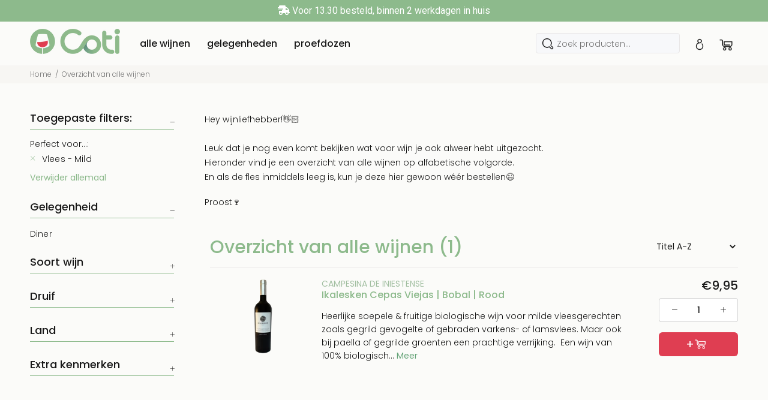

--- FILE ---
content_type: text/html; charset=utf-8
request_url: https://cotiwijn.nl/collections/overzicht-van-alle-wijnen/vlees-mild
body_size: 23987
content:
<!doctype html>
<!--[if IE 9]> <html class="ie9 no-js" lang="nl"> <![endif]-->
<!--[if (gt IE 9)|!(IE)]><!--> <html class="no-js" lang="nl"> <!--<![endif]-->
<head>
<!-- Added by AVADA SEO Suite -->






<meta name="twitter:image" content="">




<!-- Added by AVADA SEO Suite: Collection Structured Data -->
<script type="application/ld+json">{
  "@context": "https://schema.org",
  "@type": "ItemList",
  "itemListElement": [{
    "@type": "ListItem",
    "position": 1,
    "url": "https://cotiwijn.nl/products/ikalesken-cepas-viejas-bobal-rood"
    }]
}</script>
<!-- /Added by AVADA SEO Suite --><!-- Added by AVADA SEO Suite: Breadcrumb Structured Data  -->
<script type="application/ld+json">{
  "@context": "https://schema.org",
  "@type": "BreadcrumbList",
  "itemListElement": [{
    "@type": "ListItem",
    "position": 1,
    "name": "Home",
    "item": "https://cotiwijn.nl"
  }, {
    "@type": "ListItem",
    "position": 2,
    "name": "Overzicht van alle wijnen",
    "item": "https://cotiwijn.nl/collections/overzicht-van-alle-wijnen"
  }]
}
</script>
<!-- Added by AVADA SEO Suite -->


<!-- /Added by AVADA SEO Suite -->

  <!-- Basic page needs ================================================== -->
  <meta charset="utf-8">
  <!--[if IE]><meta http-equiv="X-UA-Compatible" content="IE=edge,chrome=1"><![endif]-->
  <meta name="viewport" content="width=device-width,initial-scale=1">
  <meta name="theme-color" content="#8dba8c">
  <meta name="keywords" content="Shopify Template" />
  <meta name="author" content="p-themes">
  <link rel="canonical" href="https://cotiwijn.nl/collections/overzicht-van-alle-wijnen/vlees-mild"><link rel="shortcut icon" href="//cotiwijn.nl/cdn/shop/files/COTI_ICON_GREEN_W_GLASS_64-WHITE_32x32.png?v=1614347098" type="image/png"><!-- Title and description ================================================== --><title>Overzicht van alle wijnen
&ndash; Tagged &quot;Vlees - Mild&quot;&ndash; Coti Wijn
</title><meta name="description" content="Hey wijnliefhebber!👋🏻 Leuk dat je nog even komt bekijken wat voor wijn je ook alweer hebt uitgezocht. Hieronder vind je een overzicht van alle wijnen op alfabetische volgorde. En als de fles inmiddels leeg is, kun je deze hier gewoon wéér bestellen😉 Proost🍷"><!-- Social meta ================================================== --><!-- /snippets/social-meta-tags.liquid -->




<meta property="og:site_name" content="Coti Wijn">
<meta property="og:url" content="https://cotiwijn.nl/collections/overzicht-van-alle-wijnen/vlees-mild">
<meta property="og:title" content="Overzicht van alle wijnen">
<meta property="og:type" content="product.group">
<meta property="og:description" content="Hey wijnliefhebber!👋🏻 Leuk dat je nog even komt bekijken wat voor wijn je ook alweer hebt uitgezocht. Hieronder vind je een overzicht van alle wijnen op alfabetische volgorde. En als de fles inmiddels leeg is, kun je deze hier gewoon wéér bestellen😉 Proost🍷">





<meta name="twitter:card" content="summary_large_image">
<meta name="twitter:title" content="Overzicht van alle wijnen">
<meta name="twitter:description" content="Hey wijnliefhebber!👋🏻 Leuk dat je nog even komt bekijken wat voor wijn je ook alweer hebt uitgezocht. Hieronder vind je een overzicht van alle wijnen op alfabetische volgorde. En als de fles inmiddels leeg is, kun je deze hier gewoon wéér bestellen😉 Proost🍷">
<!-- Helpers ================================================== -->

  <!-- CSS ================================================== --><link href="https://fonts.googleapis.com/css?family=Poppins:100,200,300,400,500,600,700,800,900" rel="stylesheet" defer>
<link href="//cotiwijn.nl/cdn/shop/t/8/assets/theme.css?v=69391693402219569281674782724" rel="stylesheet" type="text/css" media="all" />


<script src="//cotiwijn.nl/cdn/shop/t/8/assets/jquery.min.js?v=146653844047132007351606911645" defer="defer"></script><!-- Header hook for plugins ================================================== -->
  <script>window.performance && window.performance.mark && window.performance.mark('shopify.content_for_header.start');</script><meta id="shopify-digital-wallet" name="shopify-digital-wallet" content="/46511194264/digital_wallets/dialog">
<meta name="shopify-checkout-api-token" content="9dca4e04eae6a6e7111beaf146866743">
<link rel="alternate" type="application/atom+xml" title="Feed" href="/collections/overzicht-van-alle-wijnen/vlees-mild.atom" />
<link rel="alternate" type="application/json+oembed" href="https://cotiwijn.nl/collections/overzicht-van-alle-wijnen/vlees-mild.oembed">
<script async="async" src="/checkouts/internal/preloads.js?locale=nl-NL"></script>
<link rel="preconnect" href="https://shop.app" crossorigin="anonymous">
<script async="async" src="https://shop.app/checkouts/internal/preloads.js?locale=nl-NL&shop_id=46511194264" crossorigin="anonymous"></script>
<script id="apple-pay-shop-capabilities" type="application/json">{"shopId":46511194264,"countryCode":"NL","currencyCode":"EUR","merchantCapabilities":["supports3DS"],"merchantId":"gid:\/\/shopify\/Shop\/46511194264","merchantName":"Coti Wijn","requiredBillingContactFields":["postalAddress","email"],"requiredShippingContactFields":["postalAddress","email"],"shippingType":"shipping","supportedNetworks":["visa","maestro","masterCard","amex"],"total":{"type":"pending","label":"Coti Wijn","amount":"1.00"},"shopifyPaymentsEnabled":true,"supportsSubscriptions":true}</script>
<script id="shopify-features" type="application/json">{"accessToken":"9dca4e04eae6a6e7111beaf146866743","betas":["rich-media-storefront-analytics"],"domain":"cotiwijn.nl","predictiveSearch":true,"shopId":46511194264,"locale":"nl"}</script>
<script>var Shopify = Shopify || {};
Shopify.shop = "coti-wijn.myshopify.com";
Shopify.locale = "nl";
Shopify.currency = {"active":"EUR","rate":"1.0"};
Shopify.country = "NL";
Shopify.theme = {"name":"Coti v1.0 - Gratis verzending vanaf 12 flessen","id":115652296856,"schema_name":"Wokiee","schema_version":"1.9.1","theme_store_id":null,"role":"main"};
Shopify.theme.handle = "null";
Shopify.theme.style = {"id":null,"handle":null};
Shopify.cdnHost = "cotiwijn.nl/cdn";
Shopify.routes = Shopify.routes || {};
Shopify.routes.root = "/";</script>
<script type="module">!function(o){(o.Shopify=o.Shopify||{}).modules=!0}(window);</script>
<script>!function(o){function n(){var o=[];function n(){o.push(Array.prototype.slice.apply(arguments))}return n.q=o,n}var t=o.Shopify=o.Shopify||{};t.loadFeatures=n(),t.autoloadFeatures=n()}(window);</script>
<script>
  window.ShopifyPay = window.ShopifyPay || {};
  window.ShopifyPay.apiHost = "shop.app\/pay";
  window.ShopifyPay.redirectState = null;
</script>
<script id="shop-js-analytics" type="application/json">{"pageType":"collection"}</script>
<script defer="defer" async type="module" src="//cotiwijn.nl/cdn/shopifycloud/shop-js/modules/v2/client.init-shop-cart-sync_BHF27ruw.nl.esm.js"></script>
<script defer="defer" async type="module" src="//cotiwijn.nl/cdn/shopifycloud/shop-js/modules/v2/chunk.common_Dwaf6e9K.esm.js"></script>
<script type="module">
  await import("//cotiwijn.nl/cdn/shopifycloud/shop-js/modules/v2/client.init-shop-cart-sync_BHF27ruw.nl.esm.js");
await import("//cotiwijn.nl/cdn/shopifycloud/shop-js/modules/v2/chunk.common_Dwaf6e9K.esm.js");

  window.Shopify.SignInWithShop?.initShopCartSync?.({"fedCMEnabled":true,"windoidEnabled":true});

</script>
<script>
  window.Shopify = window.Shopify || {};
  if (!window.Shopify.featureAssets) window.Shopify.featureAssets = {};
  window.Shopify.featureAssets['shop-js'] = {"shop-cart-sync":["modules/v2/client.shop-cart-sync_CzejhlBD.nl.esm.js","modules/v2/chunk.common_Dwaf6e9K.esm.js"],"init-fed-cm":["modules/v2/client.init-fed-cm_C5dJsxJP.nl.esm.js","modules/v2/chunk.common_Dwaf6e9K.esm.js"],"shop-button":["modules/v2/client.shop-button_BIUGoX0f.nl.esm.js","modules/v2/chunk.common_Dwaf6e9K.esm.js"],"shop-cash-offers":["modules/v2/client.shop-cash-offers_CAxWVAMP.nl.esm.js","modules/v2/chunk.common_Dwaf6e9K.esm.js","modules/v2/chunk.modal_DPs9tt6r.esm.js"],"init-windoid":["modules/v2/client.init-windoid_D42eFYuP.nl.esm.js","modules/v2/chunk.common_Dwaf6e9K.esm.js"],"shop-toast-manager":["modules/v2/client.shop-toast-manager_CHrVQ4LF.nl.esm.js","modules/v2/chunk.common_Dwaf6e9K.esm.js"],"init-shop-email-lookup-coordinator":["modules/v2/client.init-shop-email-lookup-coordinator_BJ7DGpMB.nl.esm.js","modules/v2/chunk.common_Dwaf6e9K.esm.js"],"init-shop-cart-sync":["modules/v2/client.init-shop-cart-sync_BHF27ruw.nl.esm.js","modules/v2/chunk.common_Dwaf6e9K.esm.js"],"avatar":["modules/v2/client.avatar_BTnouDA3.nl.esm.js"],"pay-button":["modules/v2/client.pay-button_Bt0UM1g1.nl.esm.js","modules/v2/chunk.common_Dwaf6e9K.esm.js"],"init-customer-accounts":["modules/v2/client.init-customer-accounts_CPXMEhMZ.nl.esm.js","modules/v2/client.shop-login-button_BJd_2wNZ.nl.esm.js","modules/v2/chunk.common_Dwaf6e9K.esm.js","modules/v2/chunk.modal_DPs9tt6r.esm.js"],"init-shop-for-new-customer-accounts":["modules/v2/client.init-shop-for-new-customer-accounts_DzP6QY8i.nl.esm.js","modules/v2/client.shop-login-button_BJd_2wNZ.nl.esm.js","modules/v2/chunk.common_Dwaf6e9K.esm.js","modules/v2/chunk.modal_DPs9tt6r.esm.js"],"shop-login-button":["modules/v2/client.shop-login-button_BJd_2wNZ.nl.esm.js","modules/v2/chunk.common_Dwaf6e9K.esm.js","modules/v2/chunk.modal_DPs9tt6r.esm.js"],"init-customer-accounts-sign-up":["modules/v2/client.init-customer-accounts-sign-up_BIO3KTje.nl.esm.js","modules/v2/client.shop-login-button_BJd_2wNZ.nl.esm.js","modules/v2/chunk.common_Dwaf6e9K.esm.js","modules/v2/chunk.modal_DPs9tt6r.esm.js"],"shop-follow-button":["modules/v2/client.shop-follow-button_DdMksvBl.nl.esm.js","modules/v2/chunk.common_Dwaf6e9K.esm.js","modules/v2/chunk.modal_DPs9tt6r.esm.js"],"checkout-modal":["modules/v2/client.checkout-modal_Bfq0xZOZ.nl.esm.js","modules/v2/chunk.common_Dwaf6e9K.esm.js","modules/v2/chunk.modal_DPs9tt6r.esm.js"],"lead-capture":["modules/v2/client.lead-capture_BoSreVYi.nl.esm.js","modules/v2/chunk.common_Dwaf6e9K.esm.js","modules/v2/chunk.modal_DPs9tt6r.esm.js"],"shop-login":["modules/v2/client.shop-login_EGDq7Zjt.nl.esm.js","modules/v2/chunk.common_Dwaf6e9K.esm.js","modules/v2/chunk.modal_DPs9tt6r.esm.js"],"payment-terms":["modules/v2/client.payment-terms_00o-2tv1.nl.esm.js","modules/v2/chunk.common_Dwaf6e9K.esm.js","modules/v2/chunk.modal_DPs9tt6r.esm.js"]};
</script>
<script>(function() {
  var isLoaded = false;
  function asyncLoad() {
    if (isLoaded) return;
    isLoaded = true;
    var urls = ["https:\/\/cdn1.stamped.io\/files\/widget.min.js?shop=coti-wijn.myshopify.com","https:\/\/ecommplugins-scripts.trustpilot.com\/v2.1\/js\/header.min.js?settings=eyJrZXkiOiIxaWFIdWtET2FaeXVFVWZPIn0=\u0026shop=coti-wijn.myshopify.com","https:\/\/ecommplugins-trustboxsettings.trustpilot.com\/coti-wijn.myshopify.com.js?settings=1607505125730\u0026shop=coti-wijn.myshopify.com","https:\/\/widget.trustpilot.com\/bootstrap\/v5\/tp.widget.sync.bootstrap.min.js?shop=coti-wijn.myshopify.com","https:\/\/sdks.automizely.com\/conversions\/v1\/conversions.js?app_connection_id=3f8a94d23b2640d4be3a68b0365b4f02\u0026mapped_org_id=e6e0735f122496e70b98e4db510e60bc_v1\u0026shop=coti-wijn.myshopify.com","https:\/\/api.omegatheme.com\/facebook-chat\/facebook-chat.js?v=1614698858\u0026shop=coti-wijn.myshopify.com","https:\/\/easygdpr.b-cdn.net\/v\/1553540745\/gdpr.min.js?shop=coti-wijn.myshopify.com","https:\/\/seo.apps.avada.io\/avada-seo-installed.js?shop=coti-wijn.myshopify.com"];
    for (var i = 0; i < urls.length; i++) {
      var s = document.createElement('script');
      s.type = 'text/javascript';
      s.async = true;
      s.src = urls[i];
      var x = document.getElementsByTagName('script')[0];
      x.parentNode.insertBefore(s, x);
    }
  };
  if(window.attachEvent) {
    window.attachEvent('onload', asyncLoad);
  } else {
    window.addEventListener('load', asyncLoad, false);
  }
})();</script>
<script id="__st">var __st={"a":46511194264,"offset":3600,"reqid":"aa8f1d5c-b24b-4b01-a925-685d04723237-1768610640","pageurl":"cotiwijn.nl\/collections\/overzicht-van-alle-wijnen\/vlees-mild","u":"875b2b13d3b0","p":"collection","rtyp":"collection","rid":228483039384};</script>
<script>window.ShopifyPaypalV4VisibilityTracking = true;</script>
<script id="captcha-bootstrap">!function(){'use strict';const t='contact',e='account',n='new_comment',o=[[t,t],['blogs',n],['comments',n],[t,'customer']],c=[[e,'customer_login'],[e,'guest_login'],[e,'recover_customer_password'],[e,'create_customer']],r=t=>t.map((([t,e])=>`form[action*='/${t}']:not([data-nocaptcha='true']) input[name='form_type'][value='${e}']`)).join(','),a=t=>()=>t?[...document.querySelectorAll(t)].map((t=>t.form)):[];function s(){const t=[...o],e=r(t);return a(e)}const i='password',u='form_key',d=['recaptcha-v3-token','g-recaptcha-response','h-captcha-response',i],f=()=>{try{return window.sessionStorage}catch{return}},m='__shopify_v',_=t=>t.elements[u];function p(t,e,n=!1){try{const o=window.sessionStorage,c=JSON.parse(o.getItem(e)),{data:r}=function(t){const{data:e,action:n}=t;return t[m]||n?{data:e,action:n}:{data:t,action:n}}(c);for(const[e,n]of Object.entries(r))t.elements[e]&&(t.elements[e].value=n);n&&o.removeItem(e)}catch(o){console.error('form repopulation failed',{error:o})}}const l='form_type',E='cptcha';function T(t){t.dataset[E]=!0}const w=window,h=w.document,L='Shopify',v='ce_forms',y='captcha';let A=!1;((t,e)=>{const n=(g='f06e6c50-85a8-45c8-87d0-21a2b65856fe',I='https://cdn.shopify.com/shopifycloud/storefront-forms-hcaptcha/ce_storefront_forms_captcha_hcaptcha.v1.5.2.iife.js',D={infoText:'Beschermd door hCaptcha',privacyText:'Privacy',termsText:'Voorwaarden'},(t,e,n)=>{const o=w[L][v],c=o.bindForm;if(c)return c(t,g,e,D).then(n);var r;o.q.push([[t,g,e,D],n]),r=I,A||(h.body.append(Object.assign(h.createElement('script'),{id:'captcha-provider',async:!0,src:r})),A=!0)});var g,I,D;w[L]=w[L]||{},w[L][v]=w[L][v]||{},w[L][v].q=[],w[L][y]=w[L][y]||{},w[L][y].protect=function(t,e){n(t,void 0,e),T(t)},Object.freeze(w[L][y]),function(t,e,n,w,h,L){const[v,y,A,g]=function(t,e,n){const i=e?o:[],u=t?c:[],d=[...i,...u],f=r(d),m=r(i),_=r(d.filter((([t,e])=>n.includes(e))));return[a(f),a(m),a(_),s()]}(w,h,L),I=t=>{const e=t.target;return e instanceof HTMLFormElement?e:e&&e.form},D=t=>v().includes(t);t.addEventListener('submit',(t=>{const e=I(t);if(!e)return;const n=D(e)&&!e.dataset.hcaptchaBound&&!e.dataset.recaptchaBound,o=_(e),c=g().includes(e)&&(!o||!o.value);(n||c)&&t.preventDefault(),c&&!n&&(function(t){try{if(!f())return;!function(t){const e=f();if(!e)return;const n=_(t);if(!n)return;const o=n.value;o&&e.removeItem(o)}(t);const e=Array.from(Array(32),(()=>Math.random().toString(36)[2])).join('');!function(t,e){_(t)||t.append(Object.assign(document.createElement('input'),{type:'hidden',name:u})),t.elements[u].value=e}(t,e),function(t,e){const n=f();if(!n)return;const o=[...t.querySelectorAll(`input[type='${i}']`)].map((({name:t})=>t)),c=[...d,...o],r={};for(const[a,s]of new FormData(t).entries())c.includes(a)||(r[a]=s);n.setItem(e,JSON.stringify({[m]:1,action:t.action,data:r}))}(t,e)}catch(e){console.error('failed to persist form',e)}}(e),e.submit())}));const S=(t,e)=>{t&&!t.dataset[E]&&(n(t,e.some((e=>e===t))),T(t))};for(const o of['focusin','change'])t.addEventListener(o,(t=>{const e=I(t);D(e)&&S(e,y())}));const B=e.get('form_key'),M=e.get(l),P=B&&M;t.addEventListener('DOMContentLoaded',(()=>{const t=y();if(P)for(const e of t)e.elements[l].value===M&&p(e,B);[...new Set([...A(),...v().filter((t=>'true'===t.dataset.shopifyCaptcha))])].forEach((e=>S(e,t)))}))}(h,new URLSearchParams(w.location.search),n,t,e,['guest_login'])})(!0,!0)}();</script>
<script integrity="sha256-4kQ18oKyAcykRKYeNunJcIwy7WH5gtpwJnB7kiuLZ1E=" data-source-attribution="shopify.loadfeatures" defer="defer" src="//cotiwijn.nl/cdn/shopifycloud/storefront/assets/storefront/load_feature-a0a9edcb.js" crossorigin="anonymous"></script>
<script crossorigin="anonymous" defer="defer" src="//cotiwijn.nl/cdn/shopifycloud/storefront/assets/shopify_pay/storefront-65b4c6d7.js?v=20250812"></script>
<script data-source-attribution="shopify.dynamic_checkout.dynamic.init">var Shopify=Shopify||{};Shopify.PaymentButton=Shopify.PaymentButton||{isStorefrontPortableWallets:!0,init:function(){window.Shopify.PaymentButton.init=function(){};var t=document.createElement("script");t.src="https://cotiwijn.nl/cdn/shopifycloud/portable-wallets/latest/portable-wallets.nl.js",t.type="module",document.head.appendChild(t)}};
</script>
<script data-source-attribution="shopify.dynamic_checkout.buyer_consent">
  function portableWalletsHideBuyerConsent(e){var t=document.getElementById("shopify-buyer-consent"),n=document.getElementById("shopify-subscription-policy-button");t&&n&&(t.classList.add("hidden"),t.setAttribute("aria-hidden","true"),n.removeEventListener("click",e))}function portableWalletsShowBuyerConsent(e){var t=document.getElementById("shopify-buyer-consent"),n=document.getElementById("shopify-subscription-policy-button");t&&n&&(t.classList.remove("hidden"),t.removeAttribute("aria-hidden"),n.addEventListener("click",e))}window.Shopify?.PaymentButton&&(window.Shopify.PaymentButton.hideBuyerConsent=portableWalletsHideBuyerConsent,window.Shopify.PaymentButton.showBuyerConsent=portableWalletsShowBuyerConsent);
</script>
<script data-source-attribution="shopify.dynamic_checkout.cart.bootstrap">document.addEventListener("DOMContentLoaded",(function(){function t(){return document.querySelector("shopify-accelerated-checkout-cart, shopify-accelerated-checkout")}if(t())Shopify.PaymentButton.init();else{new MutationObserver((function(e,n){t()&&(Shopify.PaymentButton.init(),n.disconnect())})).observe(document.body,{childList:!0,subtree:!0})}}));
</script>
<link id="shopify-accelerated-checkout-styles" rel="stylesheet" media="screen" href="https://cotiwijn.nl/cdn/shopifycloud/portable-wallets/latest/accelerated-checkout-backwards-compat.css" crossorigin="anonymous">
<style id="shopify-accelerated-checkout-cart">
        #shopify-buyer-consent {
  margin-top: 1em;
  display: inline-block;
  width: 100%;
}

#shopify-buyer-consent.hidden {
  display: none;
}

#shopify-subscription-policy-button {
  background: none;
  border: none;
  padding: 0;
  text-decoration: underline;
  font-size: inherit;
  cursor: pointer;
}

#shopify-subscription-policy-button::before {
  box-shadow: none;
}

      </style>
<script id="sections-script" data-sections="promo-fixed" defer="defer" src="//cotiwijn.nl/cdn/shop/t/8/compiled_assets/scripts.js?5387"></script>
<script>window.performance && window.performance.mark && window.performance.mark('shopify.content_for_header.end');</script>
  <!-- /Header hook for plugins ================================================== --><link href="//cotiwijn.nl/cdn/shop/t/8/assets/custom.css?v=171770258786237487631608636990" rel="stylesheet" type="text/css" media="all" />
  <script>
  !function(t,n){function o(n){var o=t.getElementsByTagName("script")[0],i=t.createElement("script");i.src=n,i.crossOrigin="",o.parentNode.insertBefore(i,o)}if(!n.isLoyaltyLion){window.loyaltylion=n,void 0===window.lion&&(window.lion=n),n.version=2,n.isLoyaltyLion=!0;var i=new Date,e=i.getFullYear().toString()+i.getMonth().toString()+i.getDate().toString();o("https://sdk.loyaltylion.net/static/2/loader.js?t="+e);var r=!1;n.init=function(t){if(r)throw new Error("Cannot call lion.init more than once");r=!0;var a=n._token=t.token;if(!a)throw new Error("Token must be supplied to lion.init");for(var l=[],s="_push configure bootstrap shutdown on removeListener authenticateCustomer".split(" "),c=0;c<s.length;c+=1)!function(t,n){t[n]=function(){l.push([n,Array.prototype.slice.call(arguments,0)])}}(n,s[c]);o("https://sdk.loyaltylion.net/sdk/start/"+a+".js?t="+e+i.getHours().toString()),n._initData=t,n._buffer=l}}}(document,window.loyaltylion||[]);

  
    
      loyaltylion.init({ token: "aa48ff412fdb68d60603716a60897f31" });
    
  
</script>
  

  

  

  
    <script type="text/javascript">
      try {
        window.EasyGdprSettings = "{\"cookie_banner\":true,\"cookie_banner_cookiename\":\"\",\"cookie_banner_settings\":{\"banner_text_color\":{},\"show_cookie_icon\":true,\"size\":\"xlarge\",\"banner_color\":{\"hexcode\":\"#191919\",\"opacity\":1},\"button_color\":{\"hexcode\":\"#df3e52\",\"opacity\":1},\"button_text_color\":{\"opacity\":1,\"hexcode\":\"#ffffff\"},\"restrict_eu\":true,\"language_detection\":\"country\",\"langmodes\":{\"message\":\"#auto\"},\"layout\":\"classic\",\"font_family\":\"#auto\",\"position\":\"bottom\"},\"current_theme\":\"other\",\"custom_button_position\":\"\",\"eg_display\":[\"login\",\"account\"],\"enabled\":true,\"restrict_eu\":true,\"texts\":{}}";
      } catch (error) {}
    </script>
  



<script async src="https://assets.apphero.co/script_tags/546238.js"></script><meta property="og:image" content="https://cdn.shopify.com/s/files/1/0465/1119/4264/files/Picture_1_9103256a-a161-4aa8-a41d-3f9aa334684d.png?v=1607867077" />
<meta property="og:image:secure_url" content="https://cdn.shopify.com/s/files/1/0465/1119/4264/files/Picture_1_9103256a-a161-4aa8-a41d-3f9aa334684d.png?v=1607867077" />
<meta property="og:image:width" content="1200" />
<meta property="og:image:height" content="630" />
<link href="https://monorail-edge.shopifysvc.com" rel="dns-prefetch">
<script>(function(){if ("sendBeacon" in navigator && "performance" in window) {try {var session_token_from_headers = performance.getEntriesByType('navigation')[0].serverTiming.find(x => x.name == '_s').description;} catch {var session_token_from_headers = undefined;}var session_cookie_matches = document.cookie.match(/_shopify_s=([^;]*)/);var session_token_from_cookie = session_cookie_matches && session_cookie_matches.length === 2 ? session_cookie_matches[1] : "";var session_token = session_token_from_headers || session_token_from_cookie || "";function handle_abandonment_event(e) {var entries = performance.getEntries().filter(function(entry) {return /monorail-edge.shopifysvc.com/.test(entry.name);});if (!window.abandonment_tracked && entries.length === 0) {window.abandonment_tracked = true;var currentMs = Date.now();var navigation_start = performance.timing.navigationStart;var payload = {shop_id: 46511194264,url: window.location.href,navigation_start,duration: currentMs - navigation_start,session_token,page_type: "collection"};window.navigator.sendBeacon("https://monorail-edge.shopifysvc.com/v1/produce", JSON.stringify({schema_id: "online_store_buyer_site_abandonment/1.1",payload: payload,metadata: {event_created_at_ms: currentMs,event_sent_at_ms: currentMs}}));}}window.addEventListener('pagehide', handle_abandonment_event);}}());</script>
<script id="web-pixels-manager-setup">(function e(e,d,r,n,o){if(void 0===o&&(o={}),!Boolean(null===(a=null===(i=window.Shopify)||void 0===i?void 0:i.analytics)||void 0===a?void 0:a.replayQueue)){var i,a;window.Shopify=window.Shopify||{};var t=window.Shopify;t.analytics=t.analytics||{};var s=t.analytics;s.replayQueue=[],s.publish=function(e,d,r){return s.replayQueue.push([e,d,r]),!0};try{self.performance.mark("wpm:start")}catch(e){}var l=function(){var e={modern:/Edge?\/(1{2}[4-9]|1[2-9]\d|[2-9]\d{2}|\d{4,})\.\d+(\.\d+|)|Firefox\/(1{2}[4-9]|1[2-9]\d|[2-9]\d{2}|\d{4,})\.\d+(\.\d+|)|Chrom(ium|e)\/(9{2}|\d{3,})\.\d+(\.\d+|)|(Maci|X1{2}).+ Version\/(15\.\d+|(1[6-9]|[2-9]\d|\d{3,})\.\d+)([,.]\d+|)( \(\w+\)|)( Mobile\/\w+|) Safari\/|Chrome.+OPR\/(9{2}|\d{3,})\.\d+\.\d+|(CPU[ +]OS|iPhone[ +]OS|CPU[ +]iPhone|CPU IPhone OS|CPU iPad OS)[ +]+(15[._]\d+|(1[6-9]|[2-9]\d|\d{3,})[._]\d+)([._]\d+|)|Android:?[ /-](13[3-9]|1[4-9]\d|[2-9]\d{2}|\d{4,})(\.\d+|)(\.\d+|)|Android.+Firefox\/(13[5-9]|1[4-9]\d|[2-9]\d{2}|\d{4,})\.\d+(\.\d+|)|Android.+Chrom(ium|e)\/(13[3-9]|1[4-9]\d|[2-9]\d{2}|\d{4,})\.\d+(\.\d+|)|SamsungBrowser\/([2-9]\d|\d{3,})\.\d+/,legacy:/Edge?\/(1[6-9]|[2-9]\d|\d{3,})\.\d+(\.\d+|)|Firefox\/(5[4-9]|[6-9]\d|\d{3,})\.\d+(\.\d+|)|Chrom(ium|e)\/(5[1-9]|[6-9]\d|\d{3,})\.\d+(\.\d+|)([\d.]+$|.*Safari\/(?![\d.]+ Edge\/[\d.]+$))|(Maci|X1{2}).+ Version\/(10\.\d+|(1[1-9]|[2-9]\d|\d{3,})\.\d+)([,.]\d+|)( \(\w+\)|)( Mobile\/\w+|) Safari\/|Chrome.+OPR\/(3[89]|[4-9]\d|\d{3,})\.\d+\.\d+|(CPU[ +]OS|iPhone[ +]OS|CPU[ +]iPhone|CPU IPhone OS|CPU iPad OS)[ +]+(10[._]\d+|(1[1-9]|[2-9]\d|\d{3,})[._]\d+)([._]\d+|)|Android:?[ /-](13[3-9]|1[4-9]\d|[2-9]\d{2}|\d{4,})(\.\d+|)(\.\d+|)|Mobile Safari.+OPR\/([89]\d|\d{3,})\.\d+\.\d+|Android.+Firefox\/(13[5-9]|1[4-9]\d|[2-9]\d{2}|\d{4,})\.\d+(\.\d+|)|Android.+Chrom(ium|e)\/(13[3-9]|1[4-9]\d|[2-9]\d{2}|\d{4,})\.\d+(\.\d+|)|Android.+(UC? ?Browser|UCWEB|U3)[ /]?(15\.([5-9]|\d{2,})|(1[6-9]|[2-9]\d|\d{3,})\.\d+)\.\d+|SamsungBrowser\/(5\.\d+|([6-9]|\d{2,})\.\d+)|Android.+MQ{2}Browser\/(14(\.(9|\d{2,})|)|(1[5-9]|[2-9]\d|\d{3,})(\.\d+|))(\.\d+|)|K[Aa][Ii]OS\/(3\.\d+|([4-9]|\d{2,})\.\d+)(\.\d+|)/},d=e.modern,r=e.legacy,n=navigator.userAgent;return n.match(d)?"modern":n.match(r)?"legacy":"unknown"}(),u="modern"===l?"modern":"legacy",c=(null!=n?n:{modern:"",legacy:""})[u],f=function(e){return[e.baseUrl,"/wpm","/b",e.hashVersion,"modern"===e.buildTarget?"m":"l",".js"].join("")}({baseUrl:d,hashVersion:r,buildTarget:u}),m=function(e){var d=e.version,r=e.bundleTarget,n=e.surface,o=e.pageUrl,i=e.monorailEndpoint;return{emit:function(e){var a=e.status,t=e.errorMsg,s=(new Date).getTime(),l=JSON.stringify({metadata:{event_sent_at_ms:s},events:[{schema_id:"web_pixels_manager_load/3.1",payload:{version:d,bundle_target:r,page_url:o,status:a,surface:n,error_msg:t},metadata:{event_created_at_ms:s}}]});if(!i)return console&&console.warn&&console.warn("[Web Pixels Manager] No Monorail endpoint provided, skipping logging."),!1;try{return self.navigator.sendBeacon.bind(self.navigator)(i,l)}catch(e){}var u=new XMLHttpRequest;try{return u.open("POST",i,!0),u.setRequestHeader("Content-Type","text/plain"),u.send(l),!0}catch(e){return console&&console.warn&&console.warn("[Web Pixels Manager] Got an unhandled error while logging to Monorail."),!1}}}}({version:r,bundleTarget:l,surface:e.surface,pageUrl:self.location.href,monorailEndpoint:e.monorailEndpoint});try{o.browserTarget=l,function(e){var d=e.src,r=e.async,n=void 0===r||r,o=e.onload,i=e.onerror,a=e.sri,t=e.scriptDataAttributes,s=void 0===t?{}:t,l=document.createElement("script"),u=document.querySelector("head"),c=document.querySelector("body");if(l.async=n,l.src=d,a&&(l.integrity=a,l.crossOrigin="anonymous"),s)for(var f in s)if(Object.prototype.hasOwnProperty.call(s,f))try{l.dataset[f]=s[f]}catch(e){}if(o&&l.addEventListener("load",o),i&&l.addEventListener("error",i),u)u.appendChild(l);else{if(!c)throw new Error("Did not find a head or body element to append the script");c.appendChild(l)}}({src:f,async:!0,onload:function(){if(!function(){var e,d;return Boolean(null===(d=null===(e=window.Shopify)||void 0===e?void 0:e.analytics)||void 0===d?void 0:d.initialized)}()){var d=window.webPixelsManager.init(e)||void 0;if(d){var r=window.Shopify.analytics;r.replayQueue.forEach((function(e){var r=e[0],n=e[1],o=e[2];d.publishCustomEvent(r,n,o)})),r.replayQueue=[],r.publish=d.publishCustomEvent,r.visitor=d.visitor,r.initialized=!0}}},onerror:function(){return m.emit({status:"failed",errorMsg:"".concat(f," has failed to load")})},sri:function(e){var d=/^sha384-[A-Za-z0-9+/=]+$/;return"string"==typeof e&&d.test(e)}(c)?c:"",scriptDataAttributes:o}),m.emit({status:"loading"})}catch(e){m.emit({status:"failed",errorMsg:(null==e?void 0:e.message)||"Unknown error"})}}})({shopId: 46511194264,storefrontBaseUrl: "https://cotiwijn.nl",extensionsBaseUrl: "https://extensions.shopifycdn.com/cdn/shopifycloud/web-pixels-manager",monorailEndpoint: "https://monorail-edge.shopifysvc.com/unstable/produce_batch",surface: "storefront-renderer",enabledBetaFlags: ["2dca8a86"],webPixelsConfigList: [{"id":"2079392067","configuration":"{\"hashed_organization_id\":\"e6e0735f122496e70b98e4db510e60bc_v1\",\"app_key\":\"coti-wijn\",\"allow_collect_personal_data\":\"true\"}","eventPayloadVersion":"v1","runtimeContext":"STRICT","scriptVersion":"6f6660f15c595d517f203f6e1abcb171","type":"APP","apiClientId":2814809,"privacyPurposes":["ANALYTICS","MARKETING","SALE_OF_DATA"],"dataSharingAdjustments":{"protectedCustomerApprovalScopes":["read_customer_address","read_customer_email","read_customer_name","read_customer_personal_data","read_customer_phone"]}},{"id":"399540547","configuration":"{\"pixel_id\":\"132001041832200\",\"pixel_type\":\"facebook_pixel\",\"metaapp_system_user_token\":\"-\"}","eventPayloadVersion":"v1","runtimeContext":"OPEN","scriptVersion":"ca16bc87fe92b6042fbaa3acc2fbdaa6","type":"APP","apiClientId":2329312,"privacyPurposes":["ANALYTICS","MARKETING","SALE_OF_DATA"],"dataSharingAdjustments":{"protectedCustomerApprovalScopes":["read_customer_address","read_customer_email","read_customer_name","read_customer_personal_data","read_customer_phone"]}},{"id":"192348483","eventPayloadVersion":"v1","runtimeContext":"LAX","scriptVersion":"1","type":"CUSTOM","privacyPurposes":["ANALYTICS"],"name":"Google Analytics tag (migrated)"},{"id":"shopify-app-pixel","configuration":"{}","eventPayloadVersion":"v1","runtimeContext":"STRICT","scriptVersion":"0450","apiClientId":"shopify-pixel","type":"APP","privacyPurposes":["ANALYTICS","MARKETING"]},{"id":"shopify-custom-pixel","eventPayloadVersion":"v1","runtimeContext":"LAX","scriptVersion":"0450","apiClientId":"shopify-pixel","type":"CUSTOM","privacyPurposes":["ANALYTICS","MARKETING"]}],isMerchantRequest: false,initData: {"shop":{"name":"Coti Wijn","paymentSettings":{"currencyCode":"EUR"},"myshopifyDomain":"coti-wijn.myshopify.com","countryCode":"NL","storefrontUrl":"https:\/\/cotiwijn.nl"},"customer":null,"cart":null,"checkout":null,"productVariants":[],"purchasingCompany":null},},"https://cotiwijn.nl/cdn","fcfee988w5aeb613cpc8e4bc33m6693e112",{"modern":"","legacy":""},{"shopId":"46511194264","storefrontBaseUrl":"https:\/\/cotiwijn.nl","extensionBaseUrl":"https:\/\/extensions.shopifycdn.com\/cdn\/shopifycloud\/web-pixels-manager","surface":"storefront-renderer","enabledBetaFlags":"[\"2dca8a86\"]","isMerchantRequest":"false","hashVersion":"fcfee988w5aeb613cpc8e4bc33m6693e112","publish":"custom","events":"[[\"page_viewed\",{}],[\"collection_viewed\",{\"collection\":{\"id\":\"228483039384\",\"title\":\"Overzicht van alle wijnen\",\"productVariants\":[{\"price\":{\"amount\":9.95,\"currencyCode\":\"EUR\"},\"product\":{\"title\":\"Ikalesken Cepas Viejas | Bobal | Rood\",\"vendor\":\"Campesina de Iniestense\",\"id\":\"5881778667672\",\"untranslatedTitle\":\"Ikalesken Cepas Viejas | Bobal | Rood\",\"url\":\"\/products\/ikalesken-cepas-viejas-bobal-rood\",\"type\":\"Rode Wijn\"},\"id\":\"36727383097496\",\"image\":{\"src\":\"\/\/cotiwijn.nl\/cdn\/shop\/products\/IkaleskenCepasViejas_Bobal_Rood.png?v=1606584026\"},\"sku\":\"IKA-CV-R-17\",\"title\":\"Default Title\",\"untranslatedTitle\":\"Default Title\"}]}}]]"});</script><script>
  window.ShopifyAnalytics = window.ShopifyAnalytics || {};
  window.ShopifyAnalytics.meta = window.ShopifyAnalytics.meta || {};
  window.ShopifyAnalytics.meta.currency = 'EUR';
  var meta = {"products":[{"id":5881778667672,"gid":"gid:\/\/shopify\/Product\/5881778667672","vendor":"Campesina de Iniestense","type":"Rode Wijn","handle":"ikalesken-cepas-viejas-bobal-rood","variants":[{"id":36727383097496,"price":995,"name":"Ikalesken Cepas Viejas | Bobal | Rood","public_title":null,"sku":"IKA-CV-R-17"}],"remote":false}],"page":{"pageType":"collection","resourceType":"collection","resourceId":228483039384,"requestId":"aa8f1d5c-b24b-4b01-a925-685d04723237-1768610640"}};
  for (var attr in meta) {
    window.ShopifyAnalytics.meta[attr] = meta[attr];
  }
</script>
<script class="analytics">
  (function () {
    var customDocumentWrite = function(content) {
      var jquery = null;

      if (window.jQuery) {
        jquery = window.jQuery;
      } else if (window.Checkout && window.Checkout.$) {
        jquery = window.Checkout.$;
      }

      if (jquery) {
        jquery('body').append(content);
      }
    };

    var hasLoggedConversion = function(token) {
      if (token) {
        return document.cookie.indexOf('loggedConversion=' + token) !== -1;
      }
      return false;
    }

    var setCookieIfConversion = function(token) {
      if (token) {
        var twoMonthsFromNow = new Date(Date.now());
        twoMonthsFromNow.setMonth(twoMonthsFromNow.getMonth() + 2);

        document.cookie = 'loggedConversion=' + token + '; expires=' + twoMonthsFromNow;
      }
    }

    var trekkie = window.ShopifyAnalytics.lib = window.trekkie = window.trekkie || [];
    if (trekkie.integrations) {
      return;
    }
    trekkie.methods = [
      'identify',
      'page',
      'ready',
      'track',
      'trackForm',
      'trackLink'
    ];
    trekkie.factory = function(method) {
      return function() {
        var args = Array.prototype.slice.call(arguments);
        args.unshift(method);
        trekkie.push(args);
        return trekkie;
      };
    };
    for (var i = 0; i < trekkie.methods.length; i++) {
      var key = trekkie.methods[i];
      trekkie[key] = trekkie.factory(key);
    }
    trekkie.load = function(config) {
      trekkie.config = config || {};
      trekkie.config.initialDocumentCookie = document.cookie;
      var first = document.getElementsByTagName('script')[0];
      var script = document.createElement('script');
      script.type = 'text/javascript';
      script.onerror = function(e) {
        var scriptFallback = document.createElement('script');
        scriptFallback.type = 'text/javascript';
        scriptFallback.onerror = function(error) {
                var Monorail = {
      produce: function produce(monorailDomain, schemaId, payload) {
        var currentMs = new Date().getTime();
        var event = {
          schema_id: schemaId,
          payload: payload,
          metadata: {
            event_created_at_ms: currentMs,
            event_sent_at_ms: currentMs
          }
        };
        return Monorail.sendRequest("https://" + monorailDomain + "/v1/produce", JSON.stringify(event));
      },
      sendRequest: function sendRequest(endpointUrl, payload) {
        // Try the sendBeacon API
        if (window && window.navigator && typeof window.navigator.sendBeacon === 'function' && typeof window.Blob === 'function' && !Monorail.isIos12()) {
          var blobData = new window.Blob([payload], {
            type: 'text/plain'
          });

          if (window.navigator.sendBeacon(endpointUrl, blobData)) {
            return true;
          } // sendBeacon was not successful

        } // XHR beacon

        var xhr = new XMLHttpRequest();

        try {
          xhr.open('POST', endpointUrl);
          xhr.setRequestHeader('Content-Type', 'text/plain');
          xhr.send(payload);
        } catch (e) {
          console.log(e);
        }

        return false;
      },
      isIos12: function isIos12() {
        return window.navigator.userAgent.lastIndexOf('iPhone; CPU iPhone OS 12_') !== -1 || window.navigator.userAgent.lastIndexOf('iPad; CPU OS 12_') !== -1;
      }
    };
    Monorail.produce('monorail-edge.shopifysvc.com',
      'trekkie_storefront_load_errors/1.1',
      {shop_id: 46511194264,
      theme_id: 115652296856,
      app_name: "storefront",
      context_url: window.location.href,
      source_url: "//cotiwijn.nl/cdn/s/trekkie.storefront.cd680fe47e6c39ca5d5df5f0a32d569bc48c0f27.min.js"});

        };
        scriptFallback.async = true;
        scriptFallback.src = '//cotiwijn.nl/cdn/s/trekkie.storefront.cd680fe47e6c39ca5d5df5f0a32d569bc48c0f27.min.js';
        first.parentNode.insertBefore(scriptFallback, first);
      };
      script.async = true;
      script.src = '//cotiwijn.nl/cdn/s/trekkie.storefront.cd680fe47e6c39ca5d5df5f0a32d569bc48c0f27.min.js';
      first.parentNode.insertBefore(script, first);
    };
    trekkie.load(
      {"Trekkie":{"appName":"storefront","development":false,"defaultAttributes":{"shopId":46511194264,"isMerchantRequest":null,"themeId":115652296856,"themeCityHash":"7103510797510275965","contentLanguage":"nl","currency":"EUR","eventMetadataId":"89b73344-945c-4347-979a-aed07dee9902"},"isServerSideCookieWritingEnabled":true,"monorailRegion":"shop_domain","enabledBetaFlags":["65f19447"]},"Session Attribution":{},"S2S":{"facebookCapiEnabled":true,"source":"trekkie-storefront-renderer","apiClientId":580111}}
    );

    var loaded = false;
    trekkie.ready(function() {
      if (loaded) return;
      loaded = true;

      window.ShopifyAnalytics.lib = window.trekkie;

      var originalDocumentWrite = document.write;
      document.write = customDocumentWrite;
      try { window.ShopifyAnalytics.merchantGoogleAnalytics.call(this); } catch(error) {};
      document.write = originalDocumentWrite;

      window.ShopifyAnalytics.lib.page(null,{"pageType":"collection","resourceType":"collection","resourceId":228483039384,"requestId":"aa8f1d5c-b24b-4b01-a925-685d04723237-1768610640","shopifyEmitted":true});

      var match = window.location.pathname.match(/checkouts\/(.+)\/(thank_you|post_purchase)/)
      var token = match? match[1]: undefined;
      if (!hasLoggedConversion(token)) {
        setCookieIfConversion(token);
        window.ShopifyAnalytics.lib.track("Viewed Product Category",{"currency":"EUR","category":"Collection: overzicht-van-alle-wijnen","collectionName":"overzicht-van-alle-wijnen","collectionId":228483039384,"nonInteraction":true},undefined,undefined,{"shopifyEmitted":true});
      }
    });


        var eventsListenerScript = document.createElement('script');
        eventsListenerScript.async = true;
        eventsListenerScript.src = "//cotiwijn.nl/cdn/shopifycloud/storefront/assets/shop_events_listener-3da45d37.js";
        document.getElementsByTagName('head')[0].appendChild(eventsListenerScript);

})();</script>
  <script>
  if (!window.ga || (window.ga && typeof window.ga !== 'function')) {
    window.ga = function ga() {
      (window.ga.q = window.ga.q || []).push(arguments);
      if (window.Shopify && window.Shopify.analytics && typeof window.Shopify.analytics.publish === 'function') {
        window.Shopify.analytics.publish("ga_stub_called", {}, {sendTo: "google_osp_migration"});
      }
      console.error("Shopify's Google Analytics stub called with:", Array.from(arguments), "\nSee https://help.shopify.com/manual/promoting-marketing/pixels/pixel-migration#google for more information.");
    };
    if (window.Shopify && window.Shopify.analytics && typeof window.Shopify.analytics.publish === 'function') {
      window.Shopify.analytics.publish("ga_stub_initialized", {}, {sendTo: "google_osp_migration"});
    }
  }
</script>
<script
  defer
  src="https://cotiwijn.nl/cdn/shopifycloud/perf-kit/shopify-perf-kit-3.0.4.min.js"
  data-application="storefront-renderer"
  data-shop-id="46511194264"
  data-render-region="gcp-us-east1"
  data-page-type="collection"
  data-theme-instance-id="115652296856"
  data-theme-name="Wokiee"
  data-theme-version="1.9.1"
  data-monorail-region="shop_domain"
  data-resource-timing-sampling-rate="10"
  data-shs="true"
  data-shs-beacon="true"
  data-shs-export-with-fetch="true"
  data-shs-logs-sample-rate="1"
  data-shs-beacon-endpoint="https://cotiwijn.nl/api/collect"
></script>
</head>
<body class="pagecollection"  id="same_product_height" data-type="not_same_width"><div id="shopify-section-show-helper" class="shopify-section"></div><div id="shopify-section-header-template" class="shopify-section"><header class="desctop-menu-large"><nav class="panel-menu mobile-main-menu">
  <ul><li>
      <a href="/collections/all">alle wijnen</a><ul><li>
          <a href="/collections/rode-wijn">Rood</a></li><li>
          <a href="/collections/witte-wijn">Wit</a></li><li>
          <a href="/collections/rose-wijn">Rosé</a></li><li>
          <a href="/collections/bubbels">Bubbels</a></li></ul></li><li>
      <a href="https://cotiwijn.nl/collections">gelegenheden</a><ul><li>
          <a href="/collections/wijn-borrel">borreltijd</a></li><li>
          <a href="/collections/wijn-spijs">diner</a></li><li>
          <a href="/collections/wijn-feestje">feestje</a></li><li>
          <a href="/collections/wijn-voor-de-voorraad">voorraad</a></li><li>
          <a href="/collections/wijn-cadeau">cadeau</a></li><li>
          <a href="/products/de-niet-denken-maar-proeven-wijnbox-12-flessen-gemengd">keuzestress</a></li></ul></li><li>
      <a href="/collections/wijnboxen-om-te-proeven">proefdozen</a></li></ul>
</nav><!-- tt-mobile-header -->
<div class="tt-mobile-header tt-mobile-header-inline tt-mobile-header-inline-stuck">
  <div class="container-fluid">
    <div class="tt-header-row">
      <div class="tt-mobile-parent-menu">
        <div class="tt-menu-toggle mainmenumob-js">
          <svg width="17" height="15" viewBox="0 0 17 15" fill="none" xmlns="http://www.w3.org/2000/svg">
<path d="M16.4023 0.292969C16.4935 0.397135 16.5651 0.507812 16.6172 0.625C16.6693 0.742188 16.6953 0.865885 16.6953 0.996094C16.6953 1.13932 16.6693 1.26953 16.6172 1.38672C16.5651 1.50391 16.4935 1.60807 16.4023 1.69922C16.2982 1.80339 16.1875 1.88151 16.0703 1.93359C15.9531 1.97266 15.8294 1.99219 15.6992 1.99219H1.69531C1.55208 1.99219 1.42188 1.97266 1.30469 1.93359C1.1875 1.88151 1.08333 1.80339 0.992188 1.69922C0.888021 1.60807 0.809896 1.50391 0.757812 1.38672C0.71875 1.26953 0.699219 1.13932 0.699219 0.996094C0.699219 0.865885 0.71875 0.742188 0.757812 0.625C0.809896 0.507812 0.888021 0.397135 0.992188 0.292969C1.08333 0.201823 1.1875 0.130208 1.30469 0.078125C1.42188 0.0260417 1.55208 0 1.69531 0H15.6992C15.8294 0 15.9531 0.0260417 16.0703 0.078125C16.1875 0.130208 16.2982 0.201823 16.4023 0.292969ZM16.4023 6.28906C16.4935 6.39323 16.5651 6.50391 16.6172 6.62109C16.6693 6.73828 16.6953 6.86198 16.6953 6.99219C16.6953 7.13542 16.6693 7.26562 16.6172 7.38281C16.5651 7.5 16.4935 7.60417 16.4023 7.69531C16.2982 7.79948 16.1875 7.8776 16.0703 7.92969C15.9531 7.98177 15.8294 8.00781 15.6992 8.00781H1.69531C1.55208 8.00781 1.42188 7.98177 1.30469 7.92969C1.1875 7.8776 1.08333 7.79948 0.992188 7.69531C0.888021 7.60417 0.809896 7.5 0.757812 7.38281C0.71875 7.26562 0.699219 7.13542 0.699219 6.99219C0.699219 6.86198 0.71875 6.73828 0.757812 6.62109C0.809896 6.50391 0.888021 6.39323 0.992188 6.28906C1.08333 6.19792 1.1875 6.1263 1.30469 6.07422C1.42188 6.02214 1.55208 5.99609 1.69531 5.99609H15.6992C15.8294 5.99609 15.9531 6.02214 16.0703 6.07422C16.1875 6.1263 16.2982 6.19792 16.4023 6.28906ZM16.4023 12.3047C16.4935 12.3958 16.5651 12.5 16.6172 12.6172C16.6693 12.7344 16.6953 12.8646 16.6953 13.0078C16.6953 13.138 16.6693 13.2617 16.6172 13.3789C16.5651 13.4961 16.4935 13.6068 16.4023 13.7109C16.2982 13.8021 16.1875 13.8737 16.0703 13.9258C15.9531 13.9779 15.8294 14.0039 15.6992 14.0039H1.69531C1.55208 14.0039 1.42188 13.9779 1.30469 13.9258C1.1875 13.8737 1.08333 13.8021 0.992188 13.7109C0.888021 13.6068 0.809896 13.4961 0.757812 13.3789C0.71875 13.2617 0.699219 13.138 0.699219 13.0078C0.699219 12.8646 0.71875 12.7344 0.757812 12.6172C0.809896 12.5 0.888021 12.3958 0.992188 12.3047C1.08333 12.2005 1.1875 12.1224 1.30469 12.0703C1.42188 12.0182 1.55208 11.9922 1.69531 11.9922H15.6992C15.8294 11.9922 15.9531 12.0182 16.0703 12.0703C16.1875 12.1224 16.2982 12.2005 16.4023 12.3047Z" fill="#191919"/>
</svg>
        </div>
         <!-- search -->
        <div class="tt-mobile-parent-search tt-parent-box"></div>
        <!-- /search -->
      </div>
      
      <div class="tt-logo-container">
        <a class="tt-logo tt-logo-alignment" href="/"><img src="//cotiwijn.nl/cdn/shop/files/COTI_LOGO_ICON_GREEN_512_CLEAN_96x.png?v=1614343179"
                           srcset="//cotiwijn.nl/cdn/shop/files/COTI_LOGO_ICON_GREEN_512_CLEAN_96x.png?v=1614343179 1x, //cotiwijn.nl/cdn/shop/files/COTI_LOGO_ICON_GREEN_512_CLEAN_192x.png?v=1614343179 2x"
                           alt=""
                           class="tt-retina"></a>
      </div>
      
      <div class="tt-mobile-parent-menu-icons"><!-- tt-account -->
<div class="tt-desctop-parent-account tt-parent-box">
  <div class="tt-account tt-dropdown-obj">
    <button class="tt-dropdown-toggle"
            data-tooltip="Mijn Account"
            data-tposition="bottom"
            ><i class="icon-f-94"></i></button>
    <div class="tt-dropdown-menu">
      <div class="tt-mobile-add">
        <button class="tt-close">Sluit</button>
      </div>
      <div class="tt-dropdown-inner">
        <ul><li><a href="/account/login"><i class="icon-f-77"></i>Inloggen</a></li>
          <li><a href="/account/register"><i class="icon-f-94"></i>Registreren</a></li><li><a href="/checkout"><i class="icon-f-68"></i>Bestellen</a></li>
          
        </ul>
      </div>
    </div>
  </div>
</div>
<!-- /tt-account --><!-- cart -->
        <div class="tt-mobile-parent-cart tt-parent-box"></div>
        <!-- /cart --></div>

      
      
    </div>
  </div>
</div>
  
  <!-- tt-desktop-header -->
  <div class="tt-desktop-header">

    <div class="container">
      <div class="tt-header-holder">

        <div class="tt-col-obj tt-obj-logo
" itemscope itemtype="http://schema.org/Organization"><a href="/" class="tt-logo" itemprop="url"><img src="//cotiwijn.nl/cdn/shop/files/COTI_LOGO_ICON_GREEN_512_CLEAN_150x.png?v=1614343179"
                   srcset="//cotiwijn.nl/cdn/shop/files/COTI_LOGO_ICON_GREEN_512_CLEAN_150x.png?v=1614343179 1x, //cotiwijn.nl/cdn/shop/files/COTI_LOGO_ICON_GREEN_512_CLEAN_300x.png?v=1614343179 2x"
                   alt=""
                   class="tt-retina" itemprop="logo" style="top:3px"/></a></div><div class="tt-col-obj tt-obj-menu obj-aligment-left">
          <!-- tt-menu -->
          <div class="tt-desctop-parent-menu tt-parent-box">
            <div class="tt-desctop-menu"><nav>
  <ul><li class="dropdown tt-megamenu-col-01" >
      <a href="/collections/all"><span>alle wijnen</span></a><div class="dropdown-menu">
  <div class="row tt-col-list">
    <div class="col">
      <ul class="tt-megamenu-submenu tt-megamenu-preview"><li><a href="/collections/rode-wijn"><span>Rood</span></a></li><li><a href="/collections/witte-wijn"><span>Wit</span></a></li><li><a href="/collections/rose-wijn"><span>Rosé</span></a></li><li><a href="/collections/bubbels"><span>Bubbels</span></a></li></ul>
    </div>
  </div>
</div></li><li class="dropdown tt-megamenu-col-01" >
      <a href="https://cotiwijn.nl/collections"><span>gelegenheden</span></a><div class="dropdown-menu">
  <div class="row tt-col-list">
    <div class="col">
      <ul class="tt-megamenu-submenu tt-megamenu-preview"><li><a href="/collections/wijn-borrel"><span>borreltijd</span></a></li><li><a href="/collections/wijn-spijs"><span>diner</span></a></li><li><a href="/collections/wijn-feestje"><span>feestje</span></a></li><li><a href="/collections/wijn-voor-de-voorraad"><span>voorraad</span></a></li><li><a href="/collections/wijn-cadeau"><span>cadeau</span></a></li><li><a href="/products/de-niet-denken-maar-proeven-wijnbox-12-flessen-gemengd"><span>keuzestress</span></a></li></ul>
    </div>
  </div>
</div></li><li class="dropdown tt-megamenu-col-01" >
      <a href="/collections/wijnboxen-om-te-proeven"><span>proefdozen</span></a></li></ul>
</nav></div>
          </div>
        </div><div class="tt-col-obj tt-obj-options obj-move-right"><div class="tt-parent-box tt-desctop-parent-headtype1">
  <div class="tt-search-opened-headtype1 headerformplaceholderstyles">
    <form action="/search" method="get" role="search">
      <button type="submit" class="tt-btn-search">
        <i class="icon-f-85"></i>
      </button>
      <input class="tt-search-input"
             type="search"
             name="q"
             placeholder="Zoek producten...">
      <input type="hidden" name="type" value="product" />
    </form>
  </div>
</div><!-- tt-search -->
<div class="tt-desctop-parent-search tt-parent-box serchisopen">
  <div class="tt-search tt-dropdown-obj">
    <button class="tt-dropdown-toggle"
            data-tooltip="Zoeken"
            data-tposition="bottom"
            >
      <i class="icon-f-85"></i>
    </button>
    <div class="tt-dropdown-menu">
      <div class="container">
        <form action="/search" method="get" role="search">
          <div class="tt-col">
            <input type="hidden" name="type" value="product" />
            <input class="tt-search-input"
                   type="search"
                   name="q"
                   placeholder="Zoek producten..."
                   aria-label="Zoek producten...">
            <button type="submit" class="tt-btn-search"></button>
          </div>
          <div class="tt-col">
            <button class="tt-btn-close icon-f-84"></button>
          </div>
          <div class="tt-info-text">Wat zoek je?</div>
        </form>
      </div>
    </div>
  </div>
</div>
<!-- /tt-search --><!-- tt-account -->
<div class="tt-desctop-parent-account tt-parent-box">
  <div class="tt-account tt-dropdown-obj">
    <button class="tt-dropdown-toggle"
            data-tooltip="Mijn Account"
            data-tposition="bottom"
            ><i class="icon-f-94"></i></button>
    <div class="tt-dropdown-menu">
      <div class="tt-mobile-add">
        <button class="tt-close">Sluit</button>
      </div>
      <div class="tt-dropdown-inner">
        <ul><li><a href="/account/login"><i class="icon-f-77"></i>Inloggen</a></li>
          <li><a href="/account/register"><i class="icon-f-94"></i>Registreren</a></li><li><a href="/checkout"><i class="icon-f-68"></i>Bestellen</a></li>
          
        </ul>
      </div>
    </div>
  </div>
</div>
<!-- /tt-account --><!-- tt-cart -->
<div class="tt-desctop-parent-cart tt-parent-box">
  <div class="tt-cart tt-dropdown-obj">
    <a href="/cart" class="tt-dropdown-toggle header-icon-with-text"
            data-tooltip="Winkelmand"
            data-tposition="bottom"
            >
      
      <span class="tt-icon">
        <svg width="28" height="30" viewbox="0 0 23 24" fill="none" xmlns="http://www.w3.org/2000/svg">
<path d="M4.45012 21C4.45012 21.8281 4.73598 22.5312 5.30769 23.1094C5.89486 23.7031 6.59792 24 7.41686 24C8.23581 24 8.93114 23.7031 9.50286 23.1094C10.09 22.5312 10.3836 21.8281 10.3836 21C10.3836 20.1719 10.09 19.4688 9.50286 18.8906C8.93114 18.2969 8.23581 18 7.41686 18C6.59792 18 5.89486 18.2969 5.30769 18.8906C4.73598 19.4688 4.45012 20.1719 4.45012 21ZM8.90024 21C8.90024 21.4062 8.75344 21.7578 8.45986 22.0547C8.16628 22.3516 7.81861 22.5 7.41686 22.5C7.01512 22.5 6.66745 22.3516 6.37387 22.0547C6.08028 21.7578 5.93349 21.4062 5.93349 21C5.93349 20.5938 6.08028 20.2422 6.37387 19.9453C6.66745 19.6484 7.01512 19.5 7.41686 19.5C7.81861 19.5 8.16628 19.6484 8.45986 19.9453C8.75344 20.2422 8.90024 20.5938 8.90024 21ZM20.0255 18C19.2066 18 18.5035 18.2969 17.9164 18.8906C17.3446 19.4688 17.0588 20.1719 17.0588 21C17.0588 21.8281 17.3446 22.5312 17.9164 23.1094C18.5035 23.7031 19.2066 24 20.0255 24C20.8445 24 21.5398 23.7031 22.1115 23.1094C22.6987 22.5312 22.9923 21.8281 22.9923 21C22.9923 20.1719 22.6987 19.4688 22.1115 18.8906C21.5398 18.2969 20.8445 18 20.0255 18ZM20.0255 22.5C19.6238 22.5 19.2761 22.3516 18.9825 22.0547C18.6889 21.7578 18.5422 21.4062 18.5422 21C18.5422 20.5938 18.6889 20.2422 18.9825 19.9453C19.2761 19.6484 19.6238 19.5 20.0255 19.5C20.4273 19.5 20.7749 19.6484 21.0685 19.9453C21.3621 20.2422 21.5089 20.5938 21.5089 21C21.5089 21.4062 21.3621 21.7578 21.0685 22.0547C20.7749 22.3516 20.4273 22.5 20.0255 22.5ZM0.741686 1.5H3.05946L5.1918 15.8672C5.22271 16.0391 5.30769 16.1875 5.44676 16.3125C5.58582 16.4375 5.74807 16.5 5.93349 16.5H20.7672C20.9526 16.5 21.1149 16.4375 21.2539 16.3125C21.393 16.1875 21.478 16.0312 21.5089 15.8438L22.9923 4.59375C23.0077 4.48438 23 4.38281 22.9691 4.28906C22.9382 4.17969 22.8841 4.08594 22.8069 4.00781C22.745 3.92969 22.6601 3.86719 22.5519 3.82031C22.4592 3.77344 22.3588 3.75 22.2506 3.75H4.91367L4.45012 0.632812C4.41921 0.460938 4.33423 0.3125 4.19516 0.1875C4.0561 0.0625 3.89385 0 3.70843 0H0.741686C0.540813 0 0.363117 0.078125 0.208599 0.234375C0.0695331 0.375 0 0.546875 0 0.75C0 0.953125 0.0695331 1.13281 0.208599 1.28906C0.363117 1.42969 0.540813 1.5 0.741686 1.5Z" fill="#EC3727"></path>
</svg>
      </span>
      

      <span class="tt-text">
      
      </span>
      <span class="tt-badge-cart hide">0</span>
    </a>

    <div class="tt-dropdown-menu">
      <div class="tt-mobile-add">
        <h6 class="tt-title" style="color:#8dba8c">✓ Toegevoegd aan winkelmand</h6>
        <button class="tt-close">Sluit</button>
      </div>
       <form action="/cart" method="post" novalidate id="updateform">
         
      <div class="tt-dropdown-inner">
        <div class="tt-cart-layout">
          <div class="tt-cart-content">

            <a href="/cart" class="tt-cart-empty" title="Bekijk winkelmand">
              <i class="icon-f-39"></i>
              <p>Geen producten in winkelmand</p>
            </a>
            
            <div class="tt-cart-box hide">
              <div class="tt-cart-list"></div>
              <div class="flex-align-center header-cart-more-message-js" style="display: none;">
                <a href="/cart" class="btn-link-02" title="Bekijk winkelmand">. . .</a>
              </div>
              <div class="tt-cart-total-row">
                <div class="tt-cart-total-title">Totaal in winkelmand:</div>
                <div class="tt-cart-total-price" data-line-price="">€0,00</div>
              </div>
              
              <p class="free-s"><b>Gratis</b> verzonden vanaf €100,- <br>(anders €7,95)</p>
              
              <div class="tt-cart-btn">
                <div class="tt-item">
                  <a href="/cart" class="btn">naar winkelmand</a>
                </div>
                <div class="tt-item">
                  <a href="javascript:void(0)" class="btn-link-02 close-cart">Verder winkelen</a>
                </div>
              </div>
            </div>

          </div>
        </div>
        
      </div>
          
         </form><div class='item-html-js hide'>
  <div class="tt-item" data-line="">
    
      <div class="tt-item-img">
        img
        
      </div>
    
      <div class="tt-item-descriptions" value="">
        <a href="#" title="Bekijk product">
        <h2 class="tt-title">title</h2>

        <ul class="tt-add-info">
          <li class="details">details</li>
        </ul>

        <div class="tt-quantity"><span class="qty">qty</span> X</div> <div class="tt-price">price</div>
        </a>
           
      </div>
    
    <div class="tt-item-close">
      <a href="/cart/change?id=0&quantity=0" class="tt-btn-close svg-icon-delete header_delete_cartitem_js" title="Verwijderen">
        <svg version="1.1" id="Layer_1" xmlns="http://www.w3.org/2000/svg" xmlns:xlink="http://www.w3.org/1999/xlink" x="0px" y="0px"
     viewBox="0 0 22 22" style="enable-background:new 0 0 22 22;" xml:space="preserve">
  <g>
    <path d="M3.6,21.1c-0.1-0.1-0.2-0.3-0.2-0.4v-15H2.2C2,5.7,1.9,5.6,1.7,5.5C1.6,5.4,1.6,5.2,1.6,5.1c0-0.2,0.1-0.3,0.2-0.4
             C1.9,4.5,2,4.4,2.2,4.4h5V1.9c0-0.2,0.1-0.3,0.2-0.4c0.1-0.1,0.3-0.2,0.4-0.2h6.3c0.2,0,0.3,0.1,0.4,0.2c0.1,0.1,0.2,0.3,0.2,0.4
             v2.5h5c0.2,0,0.3,0.1,0.4,0.2c0.1,0.1,0.2,0.3,0.2,0.4c0,0.2-0.1,0.3-0.2,0.4c-0.1,0.1-0.3,0.2-0.4,0.2h-1.3v15
             c0,0.2-0.1,0.3-0.2,0.4c-0.1,0.1-0.3,0.2-0.4,0.2H4.1C3.9,21.3,3.7,21.2,3.6,21.1z M17.2,5.7H4.7v14.4h12.5V5.7z M8.3,9
             c0.1,0.1,0.2,0.3,0.2,0.4v6.9c0,0.2-0.1,0.3-0.2,0.4c-0.1,0.1-0.3,0.2-0.4,0.2s-0.3-0.1-0.4-0.2c-0.1-0.1-0.2-0.3-0.2-0.4V9.4
             c0-0.2,0.1-0.3,0.2-0.4c0.1-0.1,0.3-0.2,0.4-0.2S8.1,8.9,8.3,9z M8.4,4.4h5V2.6h-5V4.4z M11.4,9c0.1,0.1,0.2,0.3,0.2,0.4v6.9
             c0,0.2-0.1,0.3-0.2,0.4c-0.1,0.1-0.3,0.2-0.4,0.2s-0.3-0.1-0.4-0.2c-0.1-0.1-0.2-0.3-0.2-0.4V9.4c0-0.2,0.1-0.3,0.2-0.4
             c0.1-0.1,0.3-0.2,0.4-0.2S11.3,8.9,11.4,9z M13.6,9c0.1-0.1,0.3-0.2,0.4-0.2s0.3,0.1,0.4,0.2c0.1,0.1,0.2,0.3,0.2,0.4v6.9
             c0,0.2-0.1,0.3-0.2,0.4c-0.1,0.1-0.3,0.2-0.4,0.2s-0.3-0.1-0.4-0.2c-0.1-0.1-0.2-0.3-0.2-0.4V9.4C13.4,9.3,13.5,9.1,13.6,9z"/>
  </g>
</svg>
      </a>
    </div>
  </div>
</div></div>
  </div>
</div>
  
<!-- /tt-cart --><script>
 /* window.addEventListener('DOMContentLoaded', function() {
  
    
     $("div#tt-pageContent, .close-cart").on("click", function (){
       
       $('.tt-desctop-parent-cart .tt-dropdown-obj, .tt-stuck-parent-cart .tt-dropdown-obj').removeClass('active');
      $('.tt-desctop-parent-cart .tt-dropdown-menu, .tt-stuck-parent-cart .tt-dropdown-menu').hide();
       
      $('body').removeClass('tt-popup-dropdown');
     $('.tt-mobile-parent-cart.tt-parent-box .tt-cart.tt-dropdown-obj').removeClass('active');
       
       
       });
    
      $("span.plus-btn, span.minus-btn").on("click", function (){
      //e.preventDefault();
         $(this).closest('.col-item').find('.ok').show();
       });*/
    
    
    
    
    /* $(".tt-btn-addtocart").on("click", function (){
      setTimeout(function(){
    $("span.plus-btn, span.minus-btn").on("click", function (){
      //e.preventDefault();
         $(this).closest('.col-item').find('.ok').show();
       });
        
        $('span.plus-btn').click(function () {
		
    	$(this).prev().val(+$(this).prev().val() + 1);
		
});
$('span.minus-btn').click(function () {
		if ($(this).next().val() > 1) {
    	if ($(this).next().val() > 1) $(this).next().val(+$(this).next().val() - 1);
		}
});
        
         $(".ok").on("click", function (){   
 
  var $this=$(this)
  var lineno = $this.parents(".tt-item").attr("data-line");
  var qty=$this.parents(".tt-item").find(".jsqtynum").val();
  
  var formOBJ = {
	  quantity: qty,
	  id: lineno
	};
	
	$.ajax({
		type: "POST",
		url: "/cart/update.js",
		cache:true,
		data:formOBJ,
		dataType: "json",
      
		success: function (data) {
			//console.log("success");
           window.location.href =   window.location.href  
			//how do I update/refresh/reload the cart drawer here?
		},
		 error: function(e) {
    console.log(e);
  },
	});
});
        
        
     }, 1000);
    });
    */
    
    
    
    
    
    
  /*$(".ok").on("click", function (){   
 
  var $this=$(this)
  var lineno = $this.parents(".tt-item").attr("data-line");
  var qty=$this.parents(".tt-item").find(".jsqtynum").val();
  
  jQuery.ajax({
      type: 'POST',
      url: '/cart/change.js',
    data: { line:lineno,quantity:qty},
      dataType: 'json',
    cache:false,
      success: function()
   { 
     //console.log("success");
    window.location.href =   window.location.href  
  }
   });   
});*/
     
  /*  $(".tt-btn-addtocart").on("click", function (){
      setTimeout(function(){
     $('.tt-desctop-parent-cart .tt-dropdown-obj, .tt-stuck-parent-cart .tt-dropdown-obj').addClass('active');
      $('.tt-desctop-parent-cart .tt-dropdown-menu, .tt-stuck-parent-cart .tt-dropdown-menu').show();
    
      $('body').addClass('tt-popup-dropdown');
     $('.tt-mobile-parent-cart.tt-parent-box .tt-cart.tt-dropdown-obj').addClass('active');
    $('.t-hide').show();
    
     //setTimeout(function(){
    
    //$('.t-hide').hide();
       
       // }, 3000);
     }, 1000);
    });
    
    
     $("body").on("click", function (){
    
    });
 });*/
  
</script></div>

      </div>
    </div></div>
  <!-- stuck nav -->
  <div class="tt-stuck-nav notshowinmobile">
    <div class="container">
      <div class="tt-header-row "><div class="tt-stuck-parent-logo">
          <a href="/" class="tt-logo" itemprop="url"><img src="//cotiwijn.nl/cdn/shop/files/COTI_LOGO_ICON_GREEN_512_CLEAN_95x.png?v=1614343179"
                             srcset="//cotiwijn.nl/cdn/shop/files/COTI_LOGO_ICON_GREEN_512_CLEAN_95x.png?v=1614343179 1x, //cotiwijn.nl/cdn/shop/files/COTI_LOGO_ICON_GREEN_512_CLEAN_190x.png?v=1614343179 2x"
                             alt=""
                             class="tt-retina" itemprop="logo"/></a>
        </div><div class="tt-stuck-parent-menu"></div>
        <div class="tt-stuck-parent-search tt-parent-box"></div><div class="tt-stuck-parent-account tt-parent-box"></div><div class="tt-stuck-parent-cart tt-parent-box"></div></div>
    </div></div>
</header>


</div>
<div class="tt-breadcrumb">
  <div class="container">
    <ul>
      <li><a href="/">Home</a></li><li><a href="/collections/overzicht-van-alle-wijnen" title="">Overzicht van alle wijnen</a></li></ul>
  </div>
</div>
  <div id="tt-pageContent" class="show_unavailable_variants">
    <div class="container-indent">
  <div class="container">
    <div class="row"><div class="col-md-4 col-lg-3 col-xl-3 leftColumn aside">
  <div class="tt-btn-col-close">
    <a href="#">Sluit</a>
  </div>
  <div class="tt-collapse open tt-filter-detach-option">
    <div class="tt-collapse-content">
      <div class="filters-mobile">
        <div class="filters-row-select">

        </div>
      </div>
    </div>
  </div><div class="tt-collapse open">
  <h3 class="tt-collapse-title">Toegepaste filters:</h3>
  <div class="tt-collapse-content filtres-remove-js">
    <ul class="tt-filter-list filtres-js clear-filters"><li>Perfect voor...:</li><li class="padding-left-10">
  
  
  
  
  
  <a href="/collections/overzicht-van-alle-wijnen" ><span>Vlees - Mild</span></a>
  <!-- <a href="/collections/overzicht-van-alle-wijnen" data-tag="Vlees - Mild" title="Verwijder <span>Vlees - Mild</span>"><span>Vlees - Mild</span></a> -->
</li></ul>
    <a href="/collections/overzicht-van-alle-wijnen" class="btn-link-02 filtres-remove-js clear_all">Verwijder allemaal</a>
  </div>
</div><div class="tt-collapse open">
  <h3 class="tt-collapse-title">Gelegenheid</h3>
  <div class="tt-collapse-content">
    <ul class="tt-list-row filtres-js"><li>
      
<a href="/collections/overzicht-van-alle-wijnen/diner" ><span>Diner</span></a>
</li></ul>
  </div>
</div>
<div class="tt-collapse  hide">
  <h3 class="tt-collapse-title">Perfect voor...</h3>
  <div class="tt-collapse-content">
    <ul class="tt-list-row filtres-js"></ul>
  </div>
</div>
<div class="tt-collapse ">
  <h3 class="tt-collapse-title">Soort wijn</h3>
  <div class="tt-collapse-content">
    <ul class="tt-list-row filtres-js"><li>
      
<a href="/collections/overzicht-van-alle-wijnen/rood" ><span>Rood</span></a>
</li></ul>
  </div>
</div>

<div class="tt-collapse ">
  <h3 class="tt-collapse-title">Druif</h3>
  <div class="tt-collapse-content">
    <ul class="tt-list-row filtres-js"><li>
      
<a href="/collections/overzicht-van-alle-wijnen/bobal" ><span>Bobal</span></a>
</li></ul>
  </div>
</div>
<div class="tt-collapse ">
  <h3 class="tt-collapse-title">Land</h3>
  <div class="tt-collapse-content">
    <ul class="tt-list-row filtres-js"><li>
      
<a href="/collections/overzicht-van-alle-wijnen/spanje" ><span>Spanje</span></a>
</li></ul>
  </div>
</div>
<div class="tt-collapse  hide">
  <h3 class="tt-collapse-title">Streek</h3>
  <div class="tt-collapse-content">
    <ul class="tt-list-row filtres-js"></ul>
  </div>
</div>
<div class="tt-collapse ">
  <h3 class="tt-collapse-title">Extra kenmerken</h3>
  <div class="tt-collapse-content">
    <ul class="tt-list-row filtres-js"><li>
      
<a href="/collections/overzicht-van-alle-wijnen/biologisch" ><span>Biologisch</span></a>
</li></ul>
  </div>
</div>


</div><div class="col-md-12 col-lg-9 col-xl-9"><div class="content-indent">
          <div class="row tt-layout-promo-box">
            <table width="100%">
<tbody>
<tr>
<td>
<p>Hey wijnliefhebber!👋🏻</p>
</td>
</tr>
<tr>
<td>
<br>
</td>
</tr>
<tr>
<td>
<meta charset="utf-8">Leuk dat je nog even komt bekijken wat voor wijn je ook alweer hebt uitgezocht.</td>
</tr>
<tr>
<td>
<meta charset="utf-8">Hieronder vind je een overzicht van alle wijnen op alfabetische volgorde.</td>
</tr>
<tr>
<td>
<meta charset="utf-8">En als de fles inmiddels leeg is, kun je deze hier gewoon wéér bestellen😉</td>
</tr>
<tr>
<td></td>
</tr>
<tr>
<td>
<p><meta charset="utf-8">Proost🍷</p>
</td>
</tr>
</tbody>
</table>
<p><br></p>
<br>
<p><br></p>
<p><br></p>
<p><br></p>
<br> <br>
<p><br></p>
          </div>
        </div><div class="content-indent container-fluid-custom-mobile-padding-02"><div class="tt-filters-options">
<h1 class="tt-title">
  Overzicht van alle wijnen <span class="tt-title-total listing-total-js">(1)</span>
</h1>

<div class="tt-btn-toggle">
  <a href="#">Filter</a>
</div><div class="tt-sort">
  <select class="sort-position">
    <option value="manual">Uitgelicht</option>
    <option value="title-ascending" selected>Titel A-Z</option>
    <option value="title-descending">Titel Z-A</option>
    <option value="created-ascending">Datum oplopend</option>
    <option value="created-descending">Datum aflopend</option>
    <option value="price-ascending">Prijs laag - hoog</option>
    <option value="price-descending">Prijs hoog - laag</option>
    <option value="best-selling">Bestverkocht</option>
  </select>

  
</div>
<div class="tt-quantity">
  <a href="#" class="tt-col-one" data-value="tt-col-one"></a>
  <a href="#" class="tt-col-two" data-value="tt-col-two"></a>
  <a href="#" class="tt-col-three" data-value="tt-col-three"></a>
  <a href="#" class="tt-col-four" data-value="tt-col-four"></a>
  <a href="#" class="tt-col-six" data-value="tt-col-six"></a>
</div></div>

          <div class="tt-product-listing row tt-col-one only-row" data-onerow="true"><div class="col-6 col-md-6 tt-col-item"><div class="respimgsize tt-product   zero-p product-parent options-js thumbprod-center">
  <div class="tt-image-box">
    

<a href="/collections/overzicht-van-alle-wijnen/products/ikalesken-cepas-viejas-bobal-rood"><span class="tt-img">        
        <img class="lazyload"
             data-mainimageratio = '1.0'
             data-mainimage="//cotiwijn.nl/cdn/shop/products/IkaleskenCepasViejas_Bobal_Rood_respimgsize.png?v=1606584026"
             alt="Ikalesken Cepas Viejas | Bobal | Rood - Coti Wijn"/>
      </span><span class="tt-label-location"></span>
    </a></div>

  <div class="tt-description"><div class="tt-row"><ul class="tt-add-info"><li><a href="/collections/overzicht-van-alle-wijnen/campesina-de-iniestense"
                                                      class="text-uppercase"
                                                      >Campesina de Iniestense</a></li></ul><div class="tt-rating" data-url="/collections/overzicht-van-alle-wijnen/products/ikalesken-cepas-viejas-bobal-rood">
        <span class="shopify-product-reviews-badge" data-id="5881778667672"></span></div></div><h2 class="tt-title prod-thumb-title-color">
      <a href="/collections/overzicht-van-alle-wijnen/products/ikalesken-cepas-viejas-bobal-rood">Ikalesken Cepas Viejas | Bobal | Rood
</a>
    </h2><div class="tt-price"><span>€9,95</span><span class="old-price hide"></span></div><div class="description" style="display:none;">        <a href="/collections/overzicht-van-alle-wijnen/products/ikalesken-cepas-viejas-bobal-rood">Heerlijke soepele &amp; fruitige biologische wijn voor milde vleesgerechten zoals gegrild gevogelte of gebraden varkens- of lamsvlees. Maar ook bij paella of gegrilde groenten een prachtige verrijking.  Een wijn van 100% biologisch... <b>Meer</b></a>
    </div><div class="tt-product-inside-hover"><div class="tt-row-btn">
        <form action="/cart/add" method="post" enctype="multipart/form-data">
         
          
          
          <input type="hidden" name="id" value="36727383097496">
  
          <div class="col-item">
        <div class="tt-input-counter style-01">
          <span class="minus-btn" data-field="quantity"></span>
          <input class="abc" type="text" name="quantity" value="1" size="16">
          <span class="plus-btn" data-field="quantity"></span>
        </div>
      </div>
         
          <button class="tt-btn-addtocart addtocart-item-js thumbprod-button-bg">
            
            
            <span><img src="https://cdn.shopify.com/s/files/1/0465/1119/4264/files/COTI_ICON_WHITE_SHOPPING_CART_250px.png?v=1604485070">  In winkelmand</span>
            
            
          </button>
        </form>
      </div><div class="tt-row-btn">
        


      </div>
    </div></div>
  <div class="tt-description onerowactions"><div class="tt-price"><span>€9,95</span><span class="old-price hide"></span></div><div class="tt-product-inside-hover"><div class="tt-row-btn">
        <form action="/cart/add" method="post" enctype="multipart/form-data">
         
          
          
          <input type="hidden" name="id" value="36727383097496">
  
          <div class="col-item">
        <div class="tt-input-counter style-01">
          <span class="minus-btn" data-field="quantity" data-quantity="minus" data-field="quantity"></span>
          <input class="abc" type="text" name="quantity" value="1" size="16">
          <span class="plus-btn" data-field="quantity" data-quantity="plus" data-field="quantity"></span>
        </div>
      </div>
         
          <button class="tt-btn-addtocart addtocart-item-js thumbprod-button-bg">
            
            
            <span><img src="https://cdn.shopify.com/s/files/1/0465/1119/4264/files/COTI_ICON_WHITE_SHOPPING_CART_250px.png?v=1604485070">  In winkelmand</span>
            
            
          </button>
        </form>
      </div><div class="tt-row-btn">
        


      </div>
    </div>
    
    
    
  </div>
</div></div></div>

          <div class="text-center tt_product_showmore infinitybutton autoscroll_yes hide"></div></div>
      </div>
    </div>
  </div>
</div>


<!--script>
      
   window.addEventListener('DOMContentLoaded', function() { 
   $( document ).ajaxStop(function() {
  
    
      //setTimeout(function(){
   
        
        $('span.plus-btn').click(function () {
		
    	$(this).prev().val(+$(this).prev().val() + 1);
		
});
$('span.minus-btn').click(function () {
		if ($(this).next().val() > 1) {
    	if ($(this).next().val() > 1) $(this).next().val(+$(this).next().val() - 1);
		}
});
        // }, 1000);
  });    
      });
        
        </script-->
  </div><div id="shopify-section-footer-template" class="shopify-section"><footer><div class="tt-footer-col tt-color-scheme-03">
  <div class="container">
    <div class="row"><div class="col-md-6 col-lg-3 col-xl-3">
<div class="tt-mobile-collapse">
          <h4 class="tt-collapse-title">Informatie & Klantenservice</h4>
          <div class="tt-collapse-content">
<ul class="tt-list"><li><a href="/pages/over-coti-wijn">Over Coti Wijn</a></li><li><a href="/pages/hoe-werkt-het">Hoe het werkt</a></li><li><a href="/pages/verzending-bezorging">Bestellen & Verzenden</a></li><li><a href="/pages/retourneren">Retourneren</a></li><li><a href="/pages/veelgestelde-vragen">Veelgestelde vragen</a></li><li><a href="/pages/contact">Contact</a></li></ul>
          </div>
        </div></div>
<div class="col-md-6 col-lg-3 col-xl-3">
<div class="tt-mobile-collapse">
          <h4 class="tt-collapse-title">Acties & Aanbiedingen</h4>
          <div class="tt-collapse-content">
<ul class="tt-list"><li><a href="/products/bottle-battle-3x-chardonnay-incl-online-proeverij-gratis-verzonden">bottle battle</a></li><li><a href="/collections/keuzestress">keuzestress?</a></li><li><a href="/pages/gratis-wijn-verdienen">gratis wijn verdienen</a></li></ul>
          </div>
        </div></div>
<div class="col-md-6 col-lg-6 col-xl-6">
<div class="tt-newsletter">
          <div class="tt-mobile-collapse">
            <h4 class="tt-collapse-title">Nieuwsbrief</h4>
            
            <div class="tt-collapse-content">
              <p>Meld je aan en ontvang aanbiedingen en inspiratie per mail</p>
<form method="post" action="/contact#contact_form" id="contact_form" accept-charset="UTF-8" class="contact-form"><input type="hidden" name="form_type" value="customer" /><input type="hidden" name="utf8" value="✓" />
              <div class="form-group">
                <input type="hidden" name="contact[tags]" value="newsletter">
                <input type="email"
                       name="contact[email]"
                       class="form-control"
                       value=""
                       placeholder="e-mailadres"
                       autocomplete="off"
                       autocapitalize="off"
                       spellcheck="false" >
                <button type="submit" class="btn footer_subscribe_btn" name="commit">Aanmelden</button>
              </div></form>
</div>
            
          </div>
        </div><ul class="tt-social-icon"><li><a class="icon-g-64" target="_blank" href="https://www.facebook.com/CotiWijn/"></a></li><li><a class="icon-g-67" target="_blank" href="https://www.instagram.com/cotiwijn/"></a></li></ul></div>
</div>
  </div>
</div><div class="tt-footer-custom tt-color-scheme-04">
  <div class="container">
    <div class="tt-row">
      
      

      <div class="tt-col-left"><div class="tt-col-item tt-logo-col">
          <a href="/" class="tt-logo tt-logo-alignment"><img src="//cotiwijn.nl/cdn/shop/files/COTI_LOGO_ICON_GREEN_512_CLEAN_95x.png?v=1614343179" srcset="//cotiwijn.nl/cdn/shop/files/COTI_LOGO_ICON_GREEN_512_CLEAN_95x.png?v=1614343179 1x, //cotiwijn.nl/cdn/shop/files/COTI_LOGO_ICON_GREEN_512_CLEAN_190x.png?v=1614343179 2x" alt="" class="tt-retina"></a>
        </div><div class="tt-col-item">
          <div class="tt-box-copyright"><p. ex style="color:#191919"> Coti Wijn © 2020 | <a href="https://cotiwijn.nl/pages/algemene-voorwaarden">algemene voorwaarden</a> | <a href="https://cotiwijn.nl/pages/privacy-verklaring">privacy verklaring</a></p.></div>
        </div></div><div class="tt-col-right">
  <div class="tt-col-item">
    <ul class="tt-payment-list"><li>
        <a href="#">
          <img class="lazyload"
               data-src="//cotiwijn.nl/cdn/shop/files/iDEAL_128x128_919bc344-bd1b-4d54-96e3-749c8fe9bf4f_x21.png?v=1614315654"
               data-srcset="//cotiwijn.nl/cdn/shop/files/iDEAL_128x128_919bc344-bd1b-4d54-96e3-749c8fe9bf4f_x42.png?v=1614315654 1x, //cotiwijn.nl/cdn/shop/files/iDEAL_128x128_919bc344-bd1b-4d54-96e3-749c8fe9bf4f_x82.png?v=1614315654 2x"
               alt=""
               style="height:30px;">
        </a>
      </li><li>
        <a href="#">
          <img class="lazyload"
               data-src="//cotiwijn.nl/cdn/shop/files/Mastercard_5755c484-2f45-4866-9c92-60aaa4665977_x21.png?v=1614346299"
               data-srcset="//cotiwijn.nl/cdn/shop/files/Mastercard_5755c484-2f45-4866-9c92-60aaa4665977_x42.png?v=1614346299 1x, //cotiwijn.nl/cdn/shop/files/Mastercard_5755c484-2f45-4866-9c92-60aaa4665977_x82.png?v=1614346299 2x"
               alt=""
               style="height:30px;">
        </a>
      </li><li>
        <a href="#">
          <img class="lazyload"
               data-src="//cotiwijn.nl/cdn/shop/files/amex_x21.png?v=1614315662"
               data-srcset="//cotiwijn.nl/cdn/shop/files/amex_x42.png?v=1614315662 1x, //cotiwijn.nl/cdn/shop/files/amex_x82.png?v=1614315662 2x"
               alt=""
               style="height:30px;">
        </a>
      </li><li>
        <a href="#">
          <img class="lazyload"
               data-src="//cotiwijn.nl/cdn/shop/files/visa_x21.png?v=1614315661"
               data-srcset="//cotiwijn.nl/cdn/shop/files/visa_x42.png?v=1614315661 1x, //cotiwijn.nl/cdn/shop/files/visa_x82.png?v=1614315661 2x"
               alt=""
               style="height:30px;">
        </a>
      </li><li>
        <a href="#">
          <img class="lazyload"
               data-src="//cotiwijn.nl/cdn/shop/files/apple_pay_x21.png?v=1614315662"
               data-srcset="//cotiwijn.nl/cdn/shop/files/apple_pay_x42.png?v=1614315662 1x, //cotiwijn.nl/cdn/shop/files/apple_pay_x82.png?v=1614315662 2x"
               alt=""
               style="height:30px;">
        </a>
      </li><li>
        <a href="#">
          <img class="lazyload"
               data-src="//cotiwijn.nl/cdn/shop/files/Klarna_x21.png?v=1614356570"
               data-srcset="//cotiwijn.nl/cdn/shop/files/Klarna_x42.png?v=1614356570 1x, //cotiwijn.nl/cdn/shop/files/Klarna_x82.png?v=1614356570 2x"
               alt=""
               style="height:30px;">
        </a>
      </li></ul>
  </div>
</div>


    </div>
  </div>
</div></footer>


</div><a href="#" class="tt-back-to-top">Terug naar boven</a>
<!-- modalAddToCart -->
<div class="modal fade" id="modalAddToCartError" tabindex="-1" role="dialog" aria-label="myModalLabel" aria-hidden="true">
  <div class="modal-dialog modal-sm">
    <div class="modal-content ">
      <div class="modal-header">
        <button type="button" class="close" data-dismiss="modal" aria-hidden="true"><span class="icon icon-clear"></span></button>
      </div>
      <div class="modal-body">
        <div class="modal-add-cart">
          <i class="icon-h-10"></i>
          <p class="error_message"></p>
        </div>
      </div>
    </div>
  </div>
</div>

<div class="modal fade" id="modalAddToCartProduct" tabindex="-1" role="dialog" aria-label="myModalLabel" aria-hidden="true">
  <div class="modal-dialog">
    <div class="modal-content ">
      <div class="modal-header">
        <button type="button" class="close" data-dismiss="modal" aria-hidden="true"><span class="icon icon-clear"></span></button>
      </div>
      <div class="modal-body">
        <div class="tt-modal-addtocart mobile">
          <div class="tt-modal-messages">
            <i class="icon-f-68"></i> Toegevoegd aan winkelmand!
          </div>
          <a href="#" class="btn-link btn-close-popup">Verder winkelen</a>
          <a href="/cart" class="btn-link">Bekijk winkelmand</a>
          
          <a href="/checkout" class="btn-link">Naar bestellen</a>
        </div>
        <div class="tt-modal-addtocart desctope">
          <div class="row">
            <div class="col-12 col-md-6 col-lg-6">
              <div class="tt-modal-messages">
                <i class="icon-f-68"></i> Toegevoegd aan winkelmand!
              </div>
              <div class="tt-modal-product">
                <div class="tt-img"></div>
                <div class="m-right">
                <div class="tt-title tt-title-js"></div>
                <div class="description"></div>
                  <div class="tt-qty">Aantal: <span></span></div>
                <div class="tt-product-total">
                <div class="tt-total total-product-js">
                  Totaal: <span class="tt-price"></span>
                </div>
              </div>
                
                </div>
              </div>
              
            </div>
            <div class="col-12 col-md-6 col-lg-6">
              <a href="/cart" class="tt-cart-total" title="Bekijk winkelmand">
                Er zijn <span class="modal-total-quantity"></span> artikelen<br> in je winkelmand
                <div class="tt-total">
                  Totaal: <span class="tt-price full-total-js"></span>
                </div>
              </a>

              
              
              
              <a href="/cart" class="btn ttmodalbtn">Naar winkelmand</a>
              <a href="#" class="btn btn-border btn-close-popup ttmodalbtn">Verder winkelen</a>
              
            </div>
          </div>
        </div></div>
    </div>
  </div>
</div><div id="custom-preloader">
  <div class="custom-loader" style="display: none;">
    <img width="32" height="32" alt="Page Loader" class="lazyload" data-src="//cotiwijn.nl/cdn/shop/t/8/assets/ajax-loader.gif?v=83335857307597093571606911628">
  </div>
</div><script>
    var theme = {},
		shop_url = 'https://cotiwijn.nl',
    	money_format = '€{{amount_with_comma_separator}}',
        color_with_border = 'White' || 'empty',
        colors_value = ',coat: #ff0000,yellow: #ffff00,black: #000000,blue: #0000ff,green: #00ff00,purple: #800080,silver: #c0c0c0,white: #ffffff,brown: #7b3f00,light-brown: #feb035,dark-turquoise: #23cddc,orange: #fe9001,tan: #eacea7,violet: #ee82ee,pink: #ffc0cb,grey: #808080,red: #ff0000,light blue: #add8e6,',
    	texture_obj = function(){return JSON.parse('{"Material 1":"//cotiwijn.nl/cdn/shop/t/8/assets/filter_color1.png?v=20124293718597421471606911637","Material 2":"//cotiwijn.nl/cdn/shop/t/8/assets/filter_color2.png?v=71360560775598599651606911637","Material 3":"//cotiwijn.nl/cdn/shop/t/8/assets/filter_color3.png?v=8443039914363099491606911638"}');
    }
    texture_obj = texture_obj();

    var wokiee_app = {
      url: 'themeplus.softali.net',
      loader_text: 'Even geduld',
      main_info: {
        customerid: '',
        iid: 'a946b3c3984b982e52ce995743192464',
        shop: 'coti-wijn.myshopify.com',
      	domain: 'cotiwijn.nl',
      	lic: '8a72fa6b-ad94-4b12-b28b-15c46440ea31',
      }
    };

    var set_day = 'Dag',
        set_hour = 'Uur',
        set_minute = 'Min',
        set_second = 'Sec';
    
    var addtocart_text = '<span><img src="https://cdn.shopify.com/s/files/1/0465/1119/4264/files/COTI_ICON_WHITE_SHOPPING_CART_250px.png?v=1604485070">  In winkelmand</span>',
    	unavailable_text = '<span>Uitverkocht</span>',
        addedhtml_text = 'Toegevoegd',
        errorhtml_text = 'Productlimiet',
        preorderhtml_text = '<span>Pre order</span>',
        wait_text = 'Wacht',
        b_close = 'Sluit',
        b_back = 'Terug',
        seeallresults = 'Bekijk alle resultaten';
        
    var small_image = '//cotiwijn.nl/cdn/shop/t/8/assets/dummy.png?v=138633415270097886021606911635';
    
    
  </script><script src="//cotiwijn.nl/cdn/shop/t/8/assets/vendor.min.js?v=161836095617330243741606911658" defer="defer"></script><script src="//cotiwijn.nl/cdn/shop/t/8/assets/collections-filtres.js?v=71890322035134568431606911631" defer="defer"></script><script src="//cotiwijn.nl/cdn/shop/t/8/assets/jquery.countdown.min.js?v=119062672743760252431606911642" defer="defer"></script><script src="//cotiwijn.nl/cdn/shop/t/8/assets/theme.js?v=111625150191429053061606911656" defer="defer"></script><!-- modal (ModalSubsribeGood) -->
<div class="modal  fade"  id="ModalSubsribeGood" tabindex="-1" role="dialog" aria-label="myModalLabel" aria-hidden="true">
  <div class="modal-dialog modal-xs">
    <div class="modal-content ">
      <div class="modal-header">
        <button type="button" class="close" data-dismiss="modal" aria-hidden="true"><span class="icon icon-clear"></span></button>
      </div>
      <div class="modal-body">
        <div class="tt-modal-subsribe-good">
          <i class="icon-f-68"></i> <span>Je bent aangemeld!</span>
        </div>
      </div>
    </div>
  </div>
</div>
<script>
  function checkSubscribe(){
    if(location.search.indexOf('customer_posted=true') == -1) return false;
    $('.tt-modal-subsribe-good').find('span').html('Je bent aangemeld!');
    $('#ModalSubsribeGood').modal('show');
    setTimeout(function(){window.history.pushState("", "", location.pathname)}, 100);
  }
  function checkSended(){
    if(location.search.indexOf('contact_posted=true') == -1) return false;
    $('.tt-modal-subsribe-good').find('span').html('Bedankt voor je bericht. We nemen zo snel mogelijk contact met je op.');
    $('#ModalSubsribeGood').modal('show');
    setTimeout(function(){window.history.pushState("", "", location.pathname)}, 100);
  }  
  window.addEventListener('DOMContentLoaded', function() {
    checkSubscribe();
    checkSended();
  });
</script><!-- Modal (ModalMessage) -->
<div class="modal fade" id="ModalMessage" tabindex="-1" role="dialog" aria-label="myModalLabel" aria-hidden="true"  data-pause=1500>
  <div class="modal-dialog">
    <div class="modal-content ">
      <div class="modal-header">
        <button type="button" class="close" data-dismiss="modal" aria-hidden="true"><span class="icon icon-clear"></span></button>
      </div>
      <div class="modal-body">
        <div class="tt-login-wishlist">
          <p>Log in om product toe te voegen aan wensenlijst</p>
          <div class="row-btn">
            <a href="/account/login" class="btn btn-small ttmodalbtn">Inloggen</a>
            <a href="/account/register" class="btn btn-border btn-small ttmodalbtn">Registreren</a>
          </div>
        </div>
      </div>
    </div>
  </div>
</div><div id="shopify-section-promo-fixed" class="shopify-section">
  
</div><script>
    window.addEventListener('DOMContentLoaded', function() {
      
      
      
      jQuery('a[href^="http"]').attr('target', '_blank')
      
    });
  </script><script>
      var adminlinks = '//cdn.shopify.com/s/files/1/0073/3826/2594/t/1/assets/wokiee_v1.5.0.js?43';
    </script>
    <script src="//cotiwijn.nl/cdn/shop/t/8/assets/admin-panel.js?v=17962596545536052591606911627" defer="defer"></script>
  
<script>
  window.mwMotivatorObjects = {
    product: null,
    cart: {"note":null,"attributes":{},"original_total_price":0,"total_price":0,"total_discount":0,"total_weight":0.0,"item_count":0,"items":[],"requires_shipping":false,"currency":"EUR","items_subtotal_price":0,"cart_level_discount_applications":[],"checkout_charge_amount":0},
    template_name: "collection",
    shop: {
      domain: "coti-wijn.myshopify.com",
      money_format : "€{{amount_with_comma_separator}}",
      money_with_currency_format : "€{{amount_with_comma_separator}} EUR"
      }
  };
</script> <!-- "snippets/smile-initializer.liquid" was not rendered, the associated app was uninstalled -->



<script src="//cdn.shopify.com/s/files/1/0194/1736/6592/t/1/assets/booster-page-speed-optimizer.js?23" type="text/javascript"></script>


<div id="shopify-block-ANWk3VXE0N3BIWEMvV__11349500561483629931" class="shopify-block shopify-app-block"><script id="ReStock-config">
  var _ReStockConfig = window._ReStockConfig || {};

  _ReStockConfig.templateName = "collection";
  _ReStockConfig.isB2BCustomer = null;
  _ReStockConfig.currentLocationId = null;let metafieldConfigData = null;metafieldConfigData = {"ask_for_gdpr_consent_enabled":false,"not_selectable_variants_enabled":false,"pre_order_products_enabled":false,"ui_style":{"notify_me_styles":[{"wrapper":null,"page":"LANDING_PAGES","inline_display_mode":"NOT_DISPLAYED","show_floating_button":false,"inject_in_parent_of_wrapper":false,"inject_to_all_wrappers":false,"handle_rerenders":true,"prepend_to_wrapper":false,"custom_styles":null,"product_card_selector":null,"style_mode":"SMART"},{"wrapper":null,"page":"COLLECTION_PAGE","inline_display_mode":"NOT_DISPLAYED","show_floating_button":false,"inject_in_parent_of_wrapper":false,"inject_to_all_wrappers":false,"handle_rerenders":true,"prepend_to_wrapper":false,"custom_styles":null,"product_card_selector":null,"style_mode":"SMART"}],"product_page_notify_me_style":{"wrapper":[".tt-price .new-price"],"support_wrapper":null,"css_selector_from_theme":null,"inline_display_mode":"BUTTON","show_floating_button":false,"hide_buy_it_now_button":false,"inject_in_parent_of_wrapper":false,"inject_to_all_wrappers":false,"handle_rerenders":true,"prepend_to_wrapper":false,"css_selector":null,"css_selector_by_support":null,"custom_styles":null,"custom_variant_listener":{"element":null,"property":null,"is_dataset_property":false},"use_add_to_cart_button_selector":false,"style_mode":"SMART"},"subscription_form_style":{"custom_styles":null,"style_mode":"SMART"},"button_classes":null,"global_raw_css":".restock-alerts-notify-button, .restock-alerts-submit-button{background-color:#8dba8c!important;}\r\n.restock-alerts-modal-description{line-height:21px!important;margin-bottom:0!important;}\r\n.restock-alerts-modal-title{padding-bottom:0!important;}\r\n.restock-alerts-email-input{font-size:14px!important;}","product_page_raw_css":"","after_subscribe_message_styles":null},"ui_contents":[{"notify_me_contents":[{"page":"PRODUCT_PAGE","button_text":"Geef me een seintje >","not_selectable_variants_button_text":"Geef me een seintje >"},{"page":"COLLECTION_PAGE","button_text":"Geef me een seintje >","not_selectable_variants_button_text":"Geef me een seintje >"},{"page":"LANDING_PAGES","button_text":"Geef me een seintje >","not_selectable_variants_button_text":"Geef me een seintje >"}],"subscription_form_content":{"form_title":"Mail mij bij nieuwe voorraad","email_input_placeholder":"Email adres...","email_input_below_text":"We zullen geen andere e-mails sturen als je daar niet voor ingeschreven bent.","email_label":"Email","push_label":"Push notification","sms_label":"SMS","sms_input_placeholder":"1234567890","whatsapp_label":"Whatsapp","whatsapp_input_placeholder":"Whatsapp Number ...","invalid_email_error_message":"Dit is geen gelding e-mailadres","invalid_phone_number_error_message":"Your phone number is not valid.","button_text":"Geef me een seintje >","add_to_contacts_checkbox_text":"Houd mij op de hoogte van het andere nieuws of ook","after_subscribe_message_text":"Je krijgt een e-mail wanneer dit product weer op voorraad is","already_subscribed_message_text":"U hebt al ingeschreven voor dit artikel","push_is_not_allowed_message_text":"You didn't allow this site to send you push notifications. To receive back-in-stock notification from this shop.","style_mode":"SMART"},"language":"nl"}],"default_language":"nl","shop_id":2655,"app_enabled":true,"base_url":"https://api.notify-me.app","excluded_from_back_in_stock_variants":[],"has_contact_integration":false,"ask_for_contact_integration_is_hidden":false,"disable_branding_permission":false,"is_email_hidden":false,"is_sms_hidden":true,"is_push_hidden":true,"is_whatsapp_hidden":true,"collection_page_show_button_when_any_variant_is_out_of_stock":false,"home_page_show_button_when_any_variant_is_out_of_stock":false,"subscription_limit_reached":false,"is_back_in_stock_active":true,"pre_order":{"product_page":{"ui_styles":{"display_mode":"NOT_DISPLAYED","replace_with_add_to_cart_button":true,"hide_buy_it_now_button":false,"button":{"custom_styles":null},"price":{"custom_styles":null,"format":"{symbol}{price}","is_hidden":false},"badge":{"custom_styles":{"text_color":"000","border_radius":10,"background_color":"e4e5e7"},"is_hidden":false},"description":{"is_hidden":false},"style_mode":"SMART"},"ui_contents":{"nl":{"badge_text":"Voorafgaande bestelling","widget_description":"Het product zal binnenkort beschikbaar zijn!","btn_text":"Bestel nu vooraf"}},"elements_selectors":{"button":{"css_selector":null,"css_selector_by_support":null,"css_selector_from_theme":null},"price":{"css_selector":null,"css_selector_by_support":null,"css_selector_from_theme":null},"description":{"wrapper_by_support":null},"inject_to_all_wrappers":false}},"collection_page":{"ui_styles":{"display_mode":"NOT_DISPLAYED","button":{"custom_styles":null},"style_mode":"SMART"},"ui_contents":{"nl":{"btn_text":"Bestel nu vooraf"}},"elements_selectors":{"button":{"css_selector":null,"css_selector_by_support":null,"css_selector_from_theme":null},"quick_view_button":{"css_selector":null,"css_selector_by_support":null,"css_selector_from_theme":null},"quick_view_section":{"css_selector":null,"css_selector_by_support":null,"css_selector_from_theme":null},"quick_view_section_add_to_cart_button":{"css_selector":null,"css_selector_by_support":null,"css_selector_from_theme":null},"inject_to_all_wrappers":false},"enable_variant_listener_on_cards":false},"landing_page":{"ui_styles":{"display_mode":"NOT_DISPLAYED","button":{"custom_styles":null},"style_mode":"SMART"},"ui_contents":{"nl":{"btn_text":"Bestel nu vooraf"}},"elements_selectors":{"button":{"css_selector":null,"css_selector_by_support":null,"css_selector_from_theme":null},"quick_view_button":{"css_selector":null,"css_selector_by_support":null,"css_selector_from_theme":null},"quick_view_section":{"css_selector":null,"css_selector_by_support":null,"css_selector_from_theme":null},"quick_view_section_add_to_cart_button":{"css_selector":null,"css_selector_by_support":null,"css_selector_from_theme":null},"inject_to_all_wrappers":false},"enable_variant_listener_on_cards":false},"limit_reached":false,"variant_ids":[],"is_selling_plan_removed_by_support":false,"selling_plans_settings":{},"selling_plan_id_to_variant_ids":{},"is_service_active":true,"override_cart_requests":true,"excluded_catalogs_products":[],"excluded_catalogs_collections":[],"excluded_company_locations":[]},"low_stock":{"excluded_variants":[],"is_service_active":false,"widget_settings":{"show_mode":"ALL","inventory_threshold":1},"product_page":{"is_elements_shown":false,"ui_contents":{"nl":{"description":"Er zijn nog maar {{remaining_quantity}} items op voorraad!"}},"style_mode":"SMART","widget":{"custom_styles":null,"wrapper_by_support":null,"inject_to_all_wrappers":false}},"collection_page":{"is_elements_shown":false,"ui_contents":{"nl":{"description":"Er zijn nog maar {{remaining_quantity}} items op voorraad!"}},"style_mode":"SMART","widget":{"custom_styles":null,"wrapper_by_support":null,"inject_to_all_wrappers":false}},"landing_page":{"is_elements_shown":false,"ui_contents":{"nl":{"description":"Er zijn nog maar {{remaining_quantity}} items op voorraad!"}},"style_mode":"SMART","widget":{"custom_styles":null,"wrapper_by_support":null,"inject_to_all_wrappers":false}}}};let metafieldPreOrderData = null;metafieldPreOrderData = {"product_page":{"ui_styles":{"display_mode":"NOT_DISPLAYED","replace_with_add_to_cart_button":true,"hide_buy_it_now_button":false,"button":{"custom_styles":null},"price":{"custom_styles":null,"format":"{symbol}{price}","is_hidden":false},"badge":{"custom_styles":{"text_color":"000","border_radius":10,"background_color":"e4e5e7"},"is_hidden":false},"description":{"is_hidden":false},"style_mode":"SMART"},"ui_contents":{"nl":{"badge_text":"Voorafgaande bestelling","widget_description":"Het product zal binnenkort beschikbaar zijn!","btn_text":"Bestel nu vooraf","soon_available_text":"Coming soon"}},"elements_selectors":{"button":{"css_selector":null,"css_selector_by_support":null,"css_selector_from_theme":null},"price":{"css_selector":null,"css_selector_by_support":null,"css_selector_from_theme":null},"description":{"wrapper_by_support":null},"inject_to_all_wrappers":false}},"collection_page":{"ui_styles":{"display_mode":"NOT_DISPLAYED","button":{"custom_styles":null},"style_mode":"SMART"},"ui_contents":{"nl":{"btn_text":"Bestel nu vooraf"}},"elements_selectors":{"button":{"css_selector":null,"css_selector_by_support":null,"css_selector_from_theme":null},"quick_view_button":{"css_selector":null,"css_selector_by_support":null,"css_selector_from_theme":null},"quick_view_section":{"css_selector":null,"css_selector_by_support":null,"css_selector_from_theme":null},"quick_view_section_add_to_cart_button":{"css_selector":null,"css_selector_by_support":null,"css_selector_from_theme":null},"inject_to_all_wrappers":false},"enable_variant_listener_on_cards":false},"landing_page":{"ui_styles":{"display_mode":"NOT_DISPLAYED","button":{"custom_styles":null},"style_mode":"SMART"},"ui_contents":{"nl":{"btn_text":"Bestel nu vooraf"}},"elements_selectors":{"button":{"css_selector":null,"css_selector_by_support":null,"css_selector_from_theme":null},"quick_view_button":{"css_selector":null,"css_selector_by_support":null,"css_selector_from_theme":null},"quick_view_section":{"css_selector":null,"css_selector_by_support":null,"css_selector_from_theme":null},"quick_view_section_add_to_cart_button":{"css_selector":null,"css_selector_by_support":null,"css_selector_from_theme":null},"inject_to_all_wrappers":false},"enable_variant_listener_on_cards":false},"limit_reached":false,"variant_ids":[],"is_selling_plan_removed_by_support":false,"selling_plans_settings":{},"selling_plan_id_to_variant_ids":{},"is_service_active":true,"override_cart_requests":true,"excluded_catalogs_products":[],"excluded_catalogs_collections":[],"excluded_company_locations":[],"description_availability_config":{}};let metafieldWishlistData = undefined;metafieldWishlistData = {"is_service_active":false,"wishlist_buttons":{"product_page":{"is_visible":true,"style_mode":"SMART","wrapper_by_support":null,"custom_styles":null,"inject_to_all_wrappers":false,"icon":"heart"}},"limit_reached":false,"ui_contents":{"en":{"id":1949,"add_to_wishlist_button_label":"Add to wishlist","remove_from_wishlist_button_label":"It’s in wishlist","list_access_button_label":"Wishlist","list_title":"Wishlist","list_add_all_to_cart_button_label":"Add all to cart","product_card_add_to_cart_button_label":"Add to cart","product_card_out_of_stock_button_label":"Out of stock","empty_list_description":"You didn't like any products yet!","empty_list_explore_button_label":"Explore store","add_to_cart_toast_message":"Added to your cart","login_modal_button_label":"Login","login_modal_description":"Log in to your account to add products to your wishlist and view your previously saved items.","login_modal_title":"Login required"}},"access_button":{"custom_styles":null,"icon":"heart","position":"bottom-left"},"drawer":{"custom_styles":null,"position":"left"},"add_to_cart_message":{"custom_styles":null,"position":"bottom-right"}};_ReStockConfig._metafields = {
    sdkConfig: metafieldConfigData,
    preOrderConfig: metafieldPreOrderData,
    wishlistConfig: metafieldWishlistData
  };
</script>

<script src="https://cdn.shopify.com/extensions/019b5558-c52f-7511-86fb-e17557f3d9f4/notify-me-60/assets/restock-sdk-loader.js?v=1766663423" defer></script>


</div></body>
</html>


--- FILE ---
content_type: text/css
request_url: https://cotiwijn.nl/cdn/shop/t/8/assets/custom.css?v=171770258786237487631608636990
body_size: 1441
content:
#same_product_height[data-type=not_same_width] #tt-pageContent .tt-product .tt-image-box img,#same_product_height[data-type=not_same_width] #tt-pageContent .tt-product-design02 .tt-image-box .tt-img img{height:125px}.tt-cart-list{max-height:calc(100vh - 280px);overflow-x:hidden;overflow-y:auto}.t-hide{color:#65a478;padding:0 20px;font-weight:600}.tt-input-counter.style-01 span,.tt-input-counter.style-01 input{color:#191919;background:#fff}.tt-input-counter.style-01 span:hover{color:#65a478}.tt-item-img .tt-input-counter.style-01{min-width:auto;max-width:none}.tt-mobile-header.tt-mobile-header-inline .tt-parent-box{margin-left:0}.tt-item-img .tt-input-counter.style-01 span{width:auto}.tt-item-img .tt-input-counter.style-01 input.jsqtynum{width:70px}header .tt-cart .tt-cart-layout .tt-cart-content .tt-cart-list .tt-item .tt-item-img img{width:67px;height:auto;max-height:100px;object-fit:contain}.tt-row-btn .col-item>.tt-input-counter.style-01{margin-right:0;margin-left:auto;background:#d6d6d6!important;border:1px solid #D6D6D6}header .tt-cart .tt-dropdown-toggle .tt-badge-cart{background:#df3e52}.description>a>b{font-weight:400!important;color:#191919}.description>a:hover{color:#191919}.description>a>b{color:#65a478}.tt-row-btn .col-item>.tt-input-counter.style-01{margin-bottom:10px}.detach-quantity-mobile .tt-input-counter.style-01.input-counter{border:1px solid #D6D6D6}.tt-input-counter.style-01{border:1px solid #D6D6D6;border-radius:4px}.tt-input-counter.style-01 span{border-radius:4px;color:#191919!important}.slick-slide button span img{display:none}body.tt-open-search .tt-mobile-header .tt-logo-container{padding:15px 0 20px;display:none}body.tt-open-search .tt-menu-toggle.mainmenumob-js{display:none}body.tt-open-search .tt-mobile-header-inline .tt-mobile-parent-menu{position:static}.tt-mobile-header .tt-header-row .tt-menu-toggle{top:5px}.tt-account.tt-dropdown-obj+.tt-account.tt-dropdown-obj{display:none}.tt-product-single-info .tt-row-custom-01 .btn.btn-lg{font-size:18px;height:52px;box-shadow:6px 5px 4px #cacaca}.icon-f-94:before{content:"";background-image:url(/cdn/shop/files/COTI_ICON_BLACK_ACCOUNT_250px.png?v=1604484489);width:24px;height:24px;float:left;background-size:contain;background-repeat:no-repeat;background-position:center}.tt-cart.tt-dropdown-obj span.tt-icon:before{content:"";background-image:url(/cdn/shop/files/COTI_ICON_BLACK_SHOPPING_CART_250px.png?v=1604484489);width:24px;height:24px;float:left;background-size:contain;background-repeat:no-repeat;background-position:center}.tt-cart.tt-dropdown-obj span.tt-icon>svg{display:none}.icon-f-85:before{content:"";background-image:url(/cdn/shop/files/COTI_ICON_BLACK_SEARCH_250px.png?v=1604484489);width:24px;height:24px;float:left;background-size:contain;background-repeat:no-repeat;background-position:center}button.tt-dropdown-toggle:hover .icon-f-94:before{background-image:url(/cdn/shop/files/COTI_ICON_GREEN_ACCOUNT_250px.png?v=1604484489)}.tt-cart.tt-dropdown-obj button.tt-dropdown-toggle:hover span.tt-icon:before{background-image:url(/cdn/shop/files/COTI_ICON_GREEN_SHOPPING_CART_250px.png?v=1604484489)}button.tt-dropdown-toggle:hover .icon-f-85:before{background-image:url(/cdn/shop/files/COTI_ICON_GREEN_SEARCH_250px.png?v=1604484489)}form button img{display:none}.tt-product-single-info .tt-row-custom-01 .btn.btn-lg>span>img,button.btn.stickyaddtocart>span>img{display:inline-block;width:22px;margin-right:5px;position:relative;top:-2px}.tt-dropdown-inner .tt-input-counter.style-01 input{height:35px}.tt-dropdown-inner .tt-input-counter.style-01 .minus-btn:before,.tt-dropdown-inner .tt-input-counter.style-01 .plus-btn:before{line-height:35px}.tt-dropdown-inner .tt-item-img .tt-input-counter.style-01{margin-top:3px}a.btn-link.svg-icon-delete-inline{display:none}.tt-input-counter.style-01 .minus-btn:before,.tt-input-counter.style-01 .plus-btn:before{line-height:38px}.tt-input-counter.style-01 input{height:38px}body.pagecollection .tt-product-listing.tt-col-one .product-parent .tt-description .tt-btn-addtocart.thumbprod-button-bg>span>img{display:inline-block;width:20px;position:relative;top:-4px}.free-sh{text-align:center;font-weight:600;color:#93a478}span.mwCMB__close{display:none}.tt-item-descriptions>a{display:inline-block!important}header .tt-cart .tt-cart-layout .tt-cart-content .tt-cart-list .tt-item .tt-item-img+.tt-item-descriptions{margin-left:7px}body.pagecollection .tt-product .tt-description .tt-btn-addtocart.thumbprod-button-bg span:first-child{top:0;font-size:0px;min-width:60px}body.pagecollection .tt-product .tt-description .tt-btn-addtocart.thumbprod-button-bg span:first-child:before{content:"+";font-size:20px;position:relative;top:3px}body.pagecollection .tt-product-listing.tt-col-one .tt-product .tt-description .tt-btn-addtocart.thumbprod-button-bg{padding-top:0;padding-bottom:0;min-width:132px}p.free-s{color:#191919;font-weight:400;text-align:center}.tt-shopcart-wrapper>ul.tt-payment-list>li{list-style:none;display:inline-block;padding:5px}.tt-shopcart-wrapper>ul.tt-payment-list{margin:20px 0 0;padding:0;text-align:center}.container-indent.recently_view_products_wokiee .tt-product-inside-hover,div[data-section-type=product-recommendations] .tt-product-inside-hover{display:none!important}.tt-cart-list .tt-item-descriptions>.col-item{display:flex;width:100%}.tt-cart-list .tt-item-descriptions>.col-item .tt-input-counter.style-01{max-width:80px!important;min-width:80px;margin-right:10px}.tt-cart-list .tt-item-descriptions>.col-item .tt-input-counter.style-01 span{width:20px}div#ok{background:#90b98b;display:flex;align-items:center;line-height:normal;color:#fff;font-size:15px;padding:0 10px;border-radius:5px;font-weight:500;cursor:pointer}.tt-product-single-info .tt-row-custom-01 .col-item:not(:last-child){margin-right:10px}body.pagesearch .tt-product-inside-hover{display:none!important}.tt-cart-list>.tt-item:first-child{display:flex!important}.tt-cart-list>.tt-item{display:none!important}a.btn-link-02.close-cart{color:#65a478;border:1px solid #65A478;padding:8px 20px;width:100%;border-radius:5px}.tt-cart-list .tt-item-close{display:none!important}.tt-carousel-products-js .tt-row-btn .col-item>.tt-input-counter.style-01{margin-right:auto;margin-left:auto}.b-list ul{padding:0}.b-list ul li{list-style:none}.b-list ul li:before{content:"";margin-right:8px;background-image:url(/cdn/shop/files/tick.png?v=1606295560);width:14px;height:20px;float:left;background-size:contain;background-repeat:no-repeat;background-position:0px 4px}.empty-qu .tt-input-counter.style-01,.empty-qu .tt-input-counters.style-01,button.tt-btn-addtocart.addtocart-item-js.disable{display:none!important}@media (min-width: 421px){.tt-product-listing.tt-col-one .tt-product .tt-description,.tt-product-listing.tt-col-one .tt-product-design02 .tt-description{padding-left:10px}}@media (max-width: 790px){.tt-fixed-product-wrapper .tt-input-counter.style-01 span{width:25px}.tt-input-counter.style-01 input{height:38px}.tt-input-counter.style-01 .minus-btn:before,.tt-input-counter.style-01 .plus-btn:before{line-height:40px}.tt-input-counter.style-01 span{width:30px}}@media (max-width: 991px){.tt-layout-promo02{justify-content:center}.tt-product-listing .tt-product-inside-hover>div.tt-row-btn>form .col-item>.tt-input-counter.style-01{margin-left:auto;max-width:100%;min-width:90px;margin-right:0;margin-bottom:0}.tt-product-listing .tt-product-inside-hover>div>form{display:flex;justify-content:center}.tt-product-listing .tt-product-inside-hover>div>form>div,.tt-product-listing .tt-product-inside-hover>div>form>button{max-width:100px;width:100%;margin:0 5px}body.pagecollection .tt-product-listing.tt-col-one .tt-product .tt-description .tt-btn-addtocart.thumbprod-button-bg{min-width:auto}.tt-product-listing .tt-product-inside-hover>div.tt-row-btn>form .col-item>.tt-input-counter.style-01 .minus-btn:before,.tt-product-listing .tt-product-inside-hover>div.tt-row-btn>form .col-item>.tt-input-counter.style-01 .plus-btn:before{line-height:40px}.tt-product-listing .tt-product-inside-hover>div.tt-row-btn>form .col-item>.tt-input-counter.style-01 input{height:40px;width:100%}.tt-product-listing.tt-col-one .tt-product .tt-description,.tt-product-listing.tt-col-one .tt-product-design02 .tt-description{width:80%;position:relative;z-index:2}}@media (max-width: 767px){.tt-fixed-product-wrapper{bottom:auto;top:60px}.tt-product-single-info .tt-row-custom-01 .btn.btn-lg{font-size:13px;width:100%;min-width:160px;text-align:center;padding:0}.container-mobile-airSticky .tt-row-custom-01 .col-item .tt-input-counter.style-01{max-width:112px}.tt-product-single-info .tt-input-counter.style-01 input{width:100%}.tt-input-counter.style-01{min-width:90px}.tt-product-listing.tt-col-one .tt-product .tt-description,.tt-product-listing.tt-col-one .tt-product-design02 .tt-description{width:80%}.tt-row-btn .col-item>.tt-input-counter.style-01{margin-right:0;margin-left:auto;max-width:100%}.tt-product-listing .tt-product-inside-hover>div.tt-row-btn>form .col-item>.tt-input-counter.style-01{margin-left:auto;max-width:100%;min-width:90px;margin-right:0;margin-bottom:0}.tt-product-listing .tt-product-inside-hover>div>form{display:flex;justify-content:center}.tt-product-listing .tt-product-inside-hover>div>form>div,.tt-product-listing .tt-product-inside-hover>div>form>button{max-width:100px;width:100%;margin:0 5px}body.pagecollection .tt-product-listing.tt-col-one .tt-product .tt-description .tt-btn-addtocart.thumbprod-button-bg{min-width:auto}.tt-product-listing .tt-product-inside-hover>div.tt-row-btn>form .col-item>.tt-input-counter.style-01 .minus-btn:before,.tt-product-listing .tt-product-inside-hover>div.tt-row-btn>form .col-item>.tt-input-counter.style-01 .plus-btn:before{line-height:40px}.tt-product-listing .tt-product-inside-hover>div.tt-row-btn>form .col-item>.tt-input-counter.style-01 input{height:40px;width:100%}.container-mobile-airSticky .row:first-child *[class^=col-]{max-width:none;flex:auto;width:40%}.container-mobile-airSticky .tt-row-custom-01{flex-wrap:nowrap!important;flex-direction:row!important}.container-mobile-airSticky .tt-row-custom-01 .col-item:not(:first-child){margin-top:0;margin-left:10px;width:75%}.tt-modal-addtocart.desctope .row>div:first-child{padding-right:0;padding-left:0}.tt-modal-addtocart.desctope:before{content:none}.tt-modal-addtocart.desctope .row>div:last-child{padding-left:0;padding-right:0}.tt-modal-addtocart.desctope .tt-modal-product{display:flex;width:100%;border-bottom:2px solid #8dba8c;padding-bottom:10px;margin-bottom:10px}.tt-modal-addtocart.desctope .tt-modal-product .m-right .tt-title{margin-top:0;text-align:left}.tt-modal-addtocart.desctope .tt-modal-product .m-right .tt-qty{color:#191919;text-align:left;margin-top:0;font-size:12px}.tt-modal-addtocart.desctope .m-right .tt-product-total{color:#191919;font-size:12px;margin-top:0;text-align:left}.m-right{width:calc(100% - 70px);padding-left:5px}.tt-modal-addtocart.desctope .tt-modal-product .tt-img img{max-width:80px}}@media (max-width: 450px){.tt-description .tt-product-inside-hover,.slick-slide .tt-description .tt-product-inside-hover{margin-left:0}}@media (min-width: 1025px){.tt-product .tt-description .tt-btn-addtocart.thumbprod-button-bg span:first-child{top:0}}@media (max-width: 1024px){.tt-product-listing.tt-col-one .product-parent .tt-description .tt-btn-addtocart.thumbprod-button-bg{padding:2px 18px}.tt-product .tt-description .tt-btn-addtocart.thumbprod-button-bg,.tt-product-design02 .tt-description .tt-btn-addtocart.thumbprod-button-bg{padding:13px 10px}.tt-modal-addtocart.desctope{display:block;padding:0 10px}.tt-modal-addtocart.mobile{display:none}h2.tt-title.prod-thumb-title-color{margin-top:-8px;padding-bottom:5px}}@media (max-width: 575px){.tt-layout-promo-box:not(.nomargin){margin:-10px 0 0}}@media screen and (min-width: 768px) and (max-width: 1024px){#modalAddToCartProduct .modal-dialog{width:650px}.tt-modal-addtocart.desctope .col-12.col-md-6.col-lg-6{flex:0 0 50%;max-width:50%}.tt-input-counter.style-01 span{width:25px}}@media (max-width: 1024px){.tt-product .tt-image-box .tt-label-location [class^=tt-label-],.tt-product-design02 .tt-image-box .tt-label-location [class^=tt-label-]{font-size:10px}.tt-product .tt-image-box .tt-label-location,.tt-product-design02 .tt-image-box .tt-label-location{left:-1px}}
/*# sourceMappingURL=/cdn/shop/t/8/assets/custom.css.map?v=171770258786237487631608636990 */
